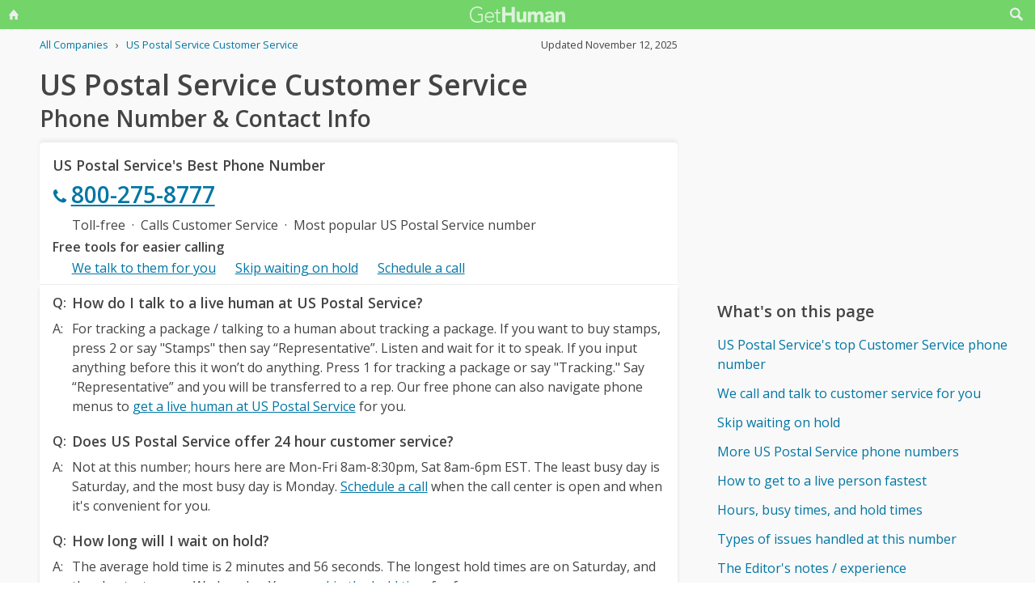

--- FILE ---
content_type: text/html; charset=utf-8
request_url: https://gethuman.com/phone-number/US-Postal-Service
body_size: 20882
content:
<!DOCTYPE html><html lang="en"><head><base href="/" /><meta charset="utf-8" /><meta name="viewport" content="width=device-width,initial-scale=1.0,minimum-scale=1" /><title>US Postal Service Customer Service Phone Number 800-275-8777: Call Support</title><meta name="description" content="US Postal Service's best customer service contact information, when to call, what to say, and free AI tools that can call and talk to customer support for you." /><meta name="keywords" content="US Postal Service customer service, US Postal Service phone number, US Postal Service customer phone number, US Postal Service customer service phone number, US Postal Service customer service phone, call US Postal Service, US Postal Service support number, US Postal Service customer number, US Postal Service customer service number, US Postal Service 800 number, US Postal Service customer support number, US Postal Service 800, US Postal Service toll free, US Postal Service customer service toll free, US Postal Service customer service 800, US Postal Service customer service 800 number, US Postal Service customer service 800 phone, US Postal Service contact number, US Postal Service contact phone, US Postal Service contact, US Postal Service customer service contact, US Postal Service customer service contact number, US Postal Service customer service email, US Postal Service customer service email address, US Postal Service customer service chat, US Postal Service customer service live chat, contact US Postal Service, contact US Postal Service customer service, USPS phone number, USPS customer service, US Post Service phone number, US Post Service customer service, Postal Service phone number, Postal Service customer service, US Post Office phone number, US Post Office customer service, United States Postal Service phone number, United States Postal Service customer service, United States Post Office phone number, United States Post Office customer service, USPS.com phone number, USPS.com customer service, US Postal Service - Bell Gardens Sort Facility phone number, US Postal Service - Bell Gardens Sort Facility customer service, US Postal Service - Los Angeles Division of Consumer Affairs phone number, US Postal Service - Los Angeles Division of Consumer Affairs customer service" /><meta name="referrer" content="always" /><link rel="dns-prefetch" href="//cdn.ampproject.org" /><link rel="dns-prefetch" href="https://www.google-analytics.com" crossorigin /><link rel="dns-prefetch" href="https://pagead2.googlesyndication.com" crossorigin /><link rel="dns-prefetch" href="https://adservice.google.com" /><link rel="dns-prefetch" href="https://tpc.googlesyndication.com" /><link rel="dns-prefetch" href="https://cm.g.doubleclick.net" /><link rel="dns-prefetch" href="https://www.gstatic.com" /><link rel="dns-prefetch" href="https://partner.googleadservices.com" /><link rel="dns-prefetch" href="https://www.google.com" /><script async="true" src="https://www.googletagmanager.com/gtag/js?id=G-F9SN9NZHQ2"></script><script>
            window.dataLayer = window.dataLayer || [];
            function gtag(){dataLayer.push(arguments);}
            gtag('js', new Date());
            gtag('config', 'G-F9SN9NZHQ2');
        </script><script data-ad-client="ca-pub-5211547430456695" async src="//pagead2.googlesyndication.com/pagead/js/adsbygoogle.js"></script><link rel="canonical" href="https://gethuman.com/phone-number/US-Postal-Service" /><link rel="shortcut icon" href="https://gethuman.com/dist/img/logo-32-cropped.png" /><link rel="icon" href="https://gethuman.com/dist/img/logo-32-cropped.png" /><link rel="apple-touch-icon" href="https://gethuman.com/dist/img/logo-60.png" /><link rel="apple-touch-icon" sizes="76x76" href="https://gethuman.com/dist/img/logo-76.png" /><link rel="apple-touch-icon" sizes="120x120" href="https://gethuman.com/dist/img/logo-120.png" /><link rel="apple-touch-icon" sizes="152x152" href="https://gethuman.com/dist/img/logo-152.png" /><link rel="apple-touch-icon" sizes="180x180" href="https://gethuman.com/dist/img/logo-180.png" /><link rel="amphtml" href="/a/phone-number/US-Postal-Service" /><meta property="og:locale" content="en_US" /><meta property="og:type" content="article" /><meta property="og:title" content="US Postal Service Customer Service Phone Number 800-275-8777: Call Support" /><meta property="og:description" content="US Postal Service's best customer service contact information, when to call, what to say, and free AI tools that can call and talk to customer support for you." /><meta property="og:url" content="https://gethuman.com/phone-number/US-Postal-Service" /><meta property="og:site_name" content="gethuman.com" /><meta property="og:image" content="https://gethuman.com/dist/img/logo-v-500.png" /><meta property="og:image:width" content="500" /><meta property="og:image:height" content="500" /><meta property="og:image:alt" content="US Postal Service's best customer service contact information, when to call, what to say, and free AI tools that can call and talk to customer support for you." /><meta name="twitter:card" content="summary" /><meta name="twitter:site" content="@gethumancom" /><meta property="og:updated_time" content="2025-11-12T23:51:29+00:00" /><meta property="article:tag" content="US Postal Service customer service, US Postal Service phone number, US Postal Service customer phone number, US Postal Service customer service phone number, US Postal Service customer service phone, call US Postal Service, US Postal Service support number, US Postal Service customer number, US Postal Service customer service number, US Postal Service 800 number, US Postal Service customer support number, US Postal Service 800, US Postal Service toll free, US Postal Service customer service toll free, US Postal Service customer service 800, US Postal Service customer service 800 number, US Postal Service customer service 800 phone, US Postal Service contact number, US Postal Service contact phone, US Postal Service contact, US Postal Service customer service contact, US Postal Service customer service contact number, US Postal Service customer service email, US Postal Service customer service email address, US Postal Service customer service chat, US Postal Service customer service live chat, contact US Postal Service, contact US Postal Service customer service, USPS phone number, USPS customer service, US Post Service phone number, US Post Service customer service, Postal Service phone number, Postal Service customer service, US Post Office phone number, US Post Office customer service, United States Postal Service phone number, United States Postal Service customer service, United States Post Office phone number, United States Post Office customer service, USPS.com phone number, USPS.com customer service, US Postal Service - Bell Gardens Sort Facility phone number, US Postal Service - Bell Gardens Sort Facility customer service, US Postal Service - Los Angeles Division of Consumer Affairs phone number, US Postal Service - Los Angeles Division of Consumer Affairs customer service" /><meta property="article:section" content="Government - General" /><meta property="article:published_time" content="2009-09-02T19:24:56+00:00" /><meta property="article:modified_time" content="2025-11-12T23:51:29+00:00" /><script type="application/ld+json">{
                            "@context": "http://schema.org",
                            "@type": "Article",
                            "mainEntityOfPage": "https://gethuman.com/phone-number/US-Postal-Service",
                            "publisher": {
                                
            "@type": "Organization",
            "name": "GetHuman",
            "url": "https://gethuman.com",
            "email": "hello@gethuman.com",
            "telephone": "+1 617-651-0250",
            "image": "https://gethuman.com/dist/img/logo-gethuman-left.png",
            "logo": {
                "@type": "ImageObject",
                "url": "https://gethuman.com/dist/img/logo-gethuman-left.png"
            },
            "description": "Contact companies faster and fix customer services issues easier.",
            "address": {
                "@type": "PostalAddress",
                "addressLocality": "Chestnut Hill",
                "addressRegion": "MA",
                "postalCode": "02467",
                "streetAddress": "675 VFW Parkway, Unit 328",
                "addressCountry": "US"
            }
        
                            },
                            "headline": "US Postal Service Customer Service Phone Number 800-275-8777: Call Support",
                            "datePublished": "2009-09-02T19:24:56+00:00",
                            "dateModified": "2025-11-12T23:51:29+00:00",
                            "author": {
                "@type": "Person",
                "name": "Adam Goldkamp",
                "email": "hello+adam@gethuman.com",
                "image": "img/adam-headshot-96.png",
                "url": "https://twitter.com/gethumancom"
            },
                            "description": "US Postal Service's best customer service contact information, when to call, what to say, and free AI tools that can call and talk to customer support for you.",
                            "image": "https://gethuman.com/dist/img/logo-v-500.png"
                        }</script><script type="application/ld+json">{
                            "@context": "http://schema.org",
                            
            "@type": "Organization",
            "name": "GetHuman",
            "url": "https://gethuman.com",
            "email": "hello@gethuman.com",
            "telephone": "+1 617-651-0250",
            "image": "https://gethuman.com/dist/img/logo-gethuman-left.png",
            "logo": {
                "@type": "ImageObject",
                "url": "https://gethuman.com/dist/img/logo-gethuman-left.png"
            },
            "description": "Contact companies faster and fix customer services issues easier.",
            "address": {
                "@type": "PostalAddress",
                "addressLocality": "Chestnut Hill",
                "addressRegion": "MA",
                "postalCode": "02467",
                "streetAddress": "675 VFW Parkway, Unit 328",
                "addressCountry": "US"
            }
        
                        }</script><script type="application/ld+json">{
                            "@context":"http://schema.org",
                            "@type": "WebSite",
                            "@id": "#website",
                            "url": "https://gethuman.com/",
                            "name": "GetHuman Inc",
                            "potentialAction": {
                                "@type": "SearchAction",
                                "target": "https://gethuman.com/phone-number/search?s={search_term_string}",
                                "query-input": "required name=search_term_string"
                            }
                        }</script><style>@font-face{font-family:'Open Sans';font-style:normal;font-weight:400;font-stretch:100%;font-display:swap;src:url(https://fonts.gstatic.com/s/opensans/v34/memvYaGs126MiZpBA-UvWbX2vVnXBbObj2OVTSKmu0SC55K5gw.woff2) format('woff2');unicode-range:U+0460-052F,U+1C80-1C88,U+20B4,U+2DE0-2DFF,U+A640-A69F,U+FE2E-FE2F}@font-face{font-family:'Open Sans';font-style:normal;font-weight:400;font-stretch:100%;font-display:swap;src:url(https://fonts.gstatic.com/s/opensans/v34/memvYaGs126MiZpBA-UvWbX2vVnXBbObj2OVTSumu0SC55K5gw.woff2) format('woff2');unicode-range:U+0301,U+0400-045F,U+0490-0491,U+04B0-04B1,U+2116}@font-face{font-family:'Open Sans';font-style:normal;font-weight:400;font-stretch:100%;font-display:swap;src:url(https://fonts.gstatic.com/s/opensans/v34/memvYaGs126MiZpBA-UvWbX2vVnXBbObj2OVTSOmu0SC55K5gw.woff2) format('woff2');unicode-range:U+1F00-1FFF}@font-face{font-family:'Open Sans';font-style:normal;font-weight:400;font-stretch:100%;font-display:swap;src:url(https://fonts.gstatic.com/s/opensans/v34/memvYaGs126MiZpBA-UvWbX2vVnXBbObj2OVTSymu0SC55K5gw.woff2) format('woff2');unicode-range:U+0370-03FF}@font-face{font-family:'Open Sans';font-style:normal;font-weight:400;font-stretch:100%;font-display:swap;src:url(https://fonts.gstatic.com/s/opensans/v34/memvYaGs126MiZpBA-UvWbX2vVnXBbObj2OVTS2mu0SC55K5gw.woff2) format('woff2');unicode-range:U+0590-05FF,U+200C-2010,U+20AA,U+25CC,U+FB1D-FB4F}@font-face{font-family:'Open Sans';font-style:normal;font-weight:400;font-stretch:100%;font-display:swap;src:url(https://fonts.gstatic.com/s/opensans/v34/memvYaGs126MiZpBA-UvWbX2vVnXBbObj2OVTSCmu0SC55K5gw.woff2) format('woff2');unicode-range:U+0102-0103,U+0110-0111,U+0128-0129,U+0168-0169,U+01A0-01A1,U+01AF-01B0,U+1EA0-1EF9,U+20AB}@font-face{font-family:'Open Sans';font-style:normal;font-weight:400;font-stretch:100%;font-display:swap;src:url(https://fonts.gstatic.com/s/opensans/v34/memvYaGs126MiZpBA-UvWbX2vVnXBbObj2OVTSGmu0SC55K5gw.woff2) format('woff2');unicode-range:U+0100-024F,U+0259,U+1E00-1EFF,U+2020,U+20A0-20AB,U+20AD-20CF,U+2113,U+2C60-2C7F,U+A720-A7FF}@font-face{font-family:'Open Sans';font-style:normal;font-weight:400;font-stretch:100%;font-display:swap;src:url(https://fonts.gstatic.com/s/opensans/v34/memvYaGs126MiZpBA-UvWbX2vVnXBbObj2OVTS-mu0SC55I.woff2) format('woff2');unicode-range:U+0000-00FF,U+0131,U+0152-0153,U+02BB-02BC,U+02C6,U+02DA,U+02DC,U+2000-206F,U+2074,U+20AC,U+2122,U+2191,U+2193,U+2212,U+2215,U+FEFF,U+FFFD}@font-face{font-family:'Open Sans';font-style:normal;font-weight:600;font-stretch:100%;font-display:swap;src:url(https://fonts.gstatic.com/s/opensans/v34/memvYaGs126MiZpBA-UvWbX2vVnXBbObj2OVTSKmu0SC55K5gw.woff2) format('woff2');unicode-range:U+0460-052F,U+1C80-1C88,U+20B4,U+2DE0-2DFF,U+A640-A69F,U+FE2E-FE2F}@font-face{font-family:'Open Sans';font-style:normal;font-weight:600;font-stretch:100%;font-display:swap;src:url(https://fonts.gstatic.com/s/opensans/v34/memvYaGs126MiZpBA-UvWbX2vVnXBbObj2OVTSumu0SC55K5gw.woff2) format('woff2');unicode-range:U+0301,U+0400-045F,U+0490-0491,U+04B0-04B1,U+2116}@font-face{font-family:'Open Sans';font-style:normal;font-weight:600;font-stretch:100%;font-display:swap;src:url(https://fonts.gstatic.com/s/opensans/v34/memvYaGs126MiZpBA-UvWbX2vVnXBbObj2OVTSOmu0SC55K5gw.woff2) format('woff2');unicode-range:U+1F00-1FFF}@font-face{font-family:'Open Sans';font-style:normal;font-weight:600;font-stretch:100%;font-display:swap;src:url(https://fonts.gstatic.com/s/opensans/v34/memvYaGs126MiZpBA-UvWbX2vVnXBbObj2OVTSymu0SC55K5gw.woff2) format('woff2');unicode-range:U+0370-03FF}@font-face{font-family:'Open Sans';font-style:normal;font-weight:600;font-stretch:100%;font-display:swap;src:url(https://fonts.gstatic.com/s/opensans/v34/memvYaGs126MiZpBA-UvWbX2vVnXBbObj2OVTS2mu0SC55K5gw.woff2) format('woff2');unicode-range:U+0590-05FF,U+200C-2010,U+20AA,U+25CC,U+FB1D-FB4F}@font-face{font-family:'Open Sans';font-style:normal;font-weight:600;font-stretch:100%;font-display:swap;src:url(https://fonts.gstatic.com/s/opensans/v34/memvYaGs126MiZpBA-UvWbX2vVnXBbObj2OVTSCmu0SC55K5gw.woff2) format('woff2');unicode-range:U+0102-0103,U+0110-0111,U+0128-0129,U+0168-0169,U+01A0-01A1,U+01AF-01B0,U+1EA0-1EF9,U+20AB}@font-face{font-family:'Open Sans';font-style:normal;font-weight:600;font-stretch:100%;font-display:swap;src:url(https://fonts.gstatic.com/s/opensans/v34/memvYaGs126MiZpBA-UvWbX2vVnXBbObj2OVTSGmu0SC55K5gw.woff2) format('woff2');unicode-range:U+0100-024F,U+0259,U+1E00-1EFF,U+2020,U+20A0-20AB,U+20AD-20CF,U+2113,U+2C60-2C7F,U+A720-A7FF}@font-face{font-family:'Open Sans';font-style:normal;font-weight:600;font-stretch:100%;font-display:swap;src:url(https://fonts.gstatic.com/s/opensans/v34/memvYaGs126MiZpBA-UvWbX2vVnXBbObj2OVTS-mu0SC55I.woff2) format('woff2');unicode-range:U+0000-00FF,U+0131,U+0152-0153,U+02BB-02BC,U+02C6,U+02DA,U+02DC,U+2000-206F,U+2074,U+20AC,U+2122,U+2191,U+2193,U+2212,U+2215,U+FEFF,U+FFFD}*{box-sizing:border-box}html{-webkit-text-size-adjust:100%}body,input,textarea{font-size:16px}body{margin:0;min-height:100vh;scroll-behavior:smooth;text-rendering:optimizeSpeed;line-height:1.5;font-family:'Open Sans',Arial,Helvetica,sans-serif;color:#444;overflow-wrap:break-word}.input-group>amp-autocomplete>input{font-family:'Open Sans',Arial,Helvetica,sans-serif}a,a:active,a:focus,button,button:active,button:focus,input,input:active,input:focus,li,li:focus,select,select:active,select:focus,textarea,textarea:active,textarea:focus{outline:0}.h6,.last-bld>amp-autocomplete>div[role=listbox]>:last-child,.link-big,.link-jumbo,.link-med,.link-strong,.stats>div>small:last-of-type,.text-sembld,.tile-fl-half-bld>a,b,strong{font-weight:bolder}amp-autocomplete>input,button,input,select,textarea{margin:0;font:inherit}button,select{text-transform:none}[type=button],[type=reset],[type=submit],button{-webkit-appearance:button}h1,h2,h3,h4,h5,h6{margin:0 0 .67em 0}.txt-lg,h1{font-size:2.2rem}h1{line-height:1.1em;margin:0 0 .25em 0}h1+.card{margin-top:1rem}.bar-share>a.btn-jumbo,.bar-share>button.btn-jumbo,.btn-jumbo,.btn.btn-jumbo,.link-jumbo,h2{font-size:1.75rem}h1+h2{line-height:1.1em;margin:0 0 2vh 0;-webkit-font-smoothing:antialiased;-moz-osx-font-smoothing:grayscale}.link-big,h3{font-size:1.5rem}.bar-share>a.btn-lg,.bar-share>button.btn-lg,.btn-lg,.btn.btn-lg,.card>div>div>h3,.editorial>h1,.editorial>h2,.editorial>h3,.h4,.text-more,h4{font-size:1.25rem}.h4{margin-bottom:.67rem;font-weight:600}.card>div>div>h3,h3.min{margin-bottom:0;line-height:1.5rem;font-size:1.1rem}.link-med{font-size:1.1rem}h5{font-size:1rem}.h6,h6{font-size:.8rem;text-transform:uppercase;color:#999}.para,p{line-height:170%}p{margin-bottom:3rem}.paras>p{margin-bottom:1.2rem}.editorial>p{margin-bottom:auto}ul{padding-inline-start:1.5em}.ul-pad{padding-left:1.5rem}.ul-pad>.bul{position:absolute;left:1em}.ul-pad-ic{padding-left:.3rem}li{margin-bottom:.5em}.sm{font-size:.9rem}.dark-code,.small,ol[itemtype],ol[itemtype]+.small,small,th{font-size:.8rem}div>.sep:last-child{display:none}@media (max-width:767px){h1{font-size:2rem}.link-jumbo,h1.sub,h2{font-size:1.3rem}#lay-fl-main>h1.sub:nth-child(2),#lay-fl-main>h2:nth-child(2),.link-big,h3{font-size:1.2rem}.editorial>h1,.editorial>h2,.editorial>h3,.h4,h4{font-size:1.1rem}}@media (max-width:575px){h1{font-size:1.5rem}.link-jumbo,h2{font-size:1.3rem}.link-big,h3{font-size:1.2rem}.editorial>h1,.editorial>h2,.editorial>h3,.h4,h4{font-size:1.1rem}}hr{margin:1em 0}.link,a,amp-autocomplete>div[role=listbox]{color:#0076a4;cursor:pointer;text-decoration:none;font-family:'Open Sans',Arial,Helvetica,sans-serif}a.ph,a.und{text-decoration:underline}a.ph{color:#fff}.link-neutral,.link-subtle{color:#444}.grp-subtle:hover>.link-subtle,.link:hover,a:hover{filter:brightness(85%)}.grp-subtle:hover>.link-subtle,.link-subtle:hover{color:#0076a4}[gh-tap],[ng-click]{cursor:pointer}.link-big,.link-jumbo,.link-med,.link-strong{display:block}.link-big,.link-jumbo,.link-med,.link-strong{-webkit-font-smoothing:antialiased;-moz-osx-font-smoothing:grayscale}a.neutral{color:#444}a.neutral:hover{color:#0076a4}.bar-share>a,.bar-share>button,.btn,button{cursor:pointer;-webkit-font-smoothing:antialiased;-moz-osx-font-smoothing:grayscale;display:inline-block;font-weight:600;text-align:center;white-space:nowrap;vertical-align:middle;border:1px solid transparent;padding:.75rem 1.5rem;font-size:inherit;transition:all .2s ease-in-out;line-height:1.5em;box-shadow:0 4px 8px 0 rgba(0,0,0,.2);border-radius:.25em;color:#fff;background-color:#0076a4}.bar-share>a:hover,.bar-share>button:hover,.btn:hover,button:hover,select:hover{filter:contrast(125%)}.bar-share>a+.bar-share>a,.bar-share>button+.bar-share>button,.btn+.btn,button+button{margin-left:1em}.bar-share>a.btn-inv,.bar-share>button.btn-inv,.btn-inv,.btn.btn-inv{border:1px solid #0076a4;color:#0076a4;background-color:transparent;width:100%}.btn-inv.ph{background-color:#fff;color:#111}.bar-share>a.btn-link,.bar-share>button.btn-link,.btn-link,.btn.btn-link{border:2px solid transparent;color:#0076a4;background-color:transparent;box-shadow:none;padding:.75rem 0;font-weight:400}.btn-block{display:block}amp-autocomplete>input,input,textarea{display:block;width:100%;min-height:50px;border:1px solid #ccc;margin-top:0}amp-autocomplete{width:100%}amp-autocomplete>input,input{height:50px;padding:0 .5rem}amp-autocomplete>input{border-radius:0}.input-group>label{transition:all .2s cubic-bezier(.42,0,1,1);font-size:.75rem;line-height:1;font-weight:600;position:absolute;top:22px;left:9px;opacity:0;visibility:hidden;color:#ccc;z-index:100}amp-autocomplete>div[role=listbox]{width:100%;margin-left:0;margin-top:.25rem}amp-autocomplete>div[role=listbox]>div{border:1px solid transparent;padding:.5rem}select{display:block;color:#444;padding:.75em 2em .75em .5em;width:100%;max-width:100%;margin:0;border-radius:0;border:1px solid #ccc;-moz-appearance:none;-webkit-appearance:none;appearance:none;background:#fff url('data:image/svg+xml;charset=US-ASCII,%3Csvg%20xmlns%3D%22http%3A%2F%2Fwww.w3.org%2F2000%2Fsvg%22%20width%3D%22292.4%22%20height%3D%22292.4%22%3E%3Cpath%20fill%3D%22%23ccc%22%20d%3D%22M287%2069.4a17.6%2017.6%200%200%200-13-5.4H18.4c-5%200-9.3%201.8-12.9%205.4A17.6%2017.6%200%200%200%200%2082.2c0%205%201.8%209.3%205.4%2012.9l128%20127.9c3.6%203.6%207.8%205.4%2012.8%205.4s9.2-1.8%2012.8-5.4L287%2095c3.5-3.5%205.4-7.8%205.4-12.8%200-5-1.9-9.2-5.5-12.8z%22%2F%3E%3C%2Fsvg%3E') no-repeat right .7em top 50%;background-size:.65em auto,100%}select::-ms-expand{display:none}input::-webkit-input-placeholder,select.ng-invalid,textarea::-webkit-input-placeholder{color:#888}.input-group{position:relative;height:50px;margin-bottom:1.5rem}.input-group.combo,.input-group.combo>button{height:50px}.input-group.large,.input-group.large>amp-autocomplete>input,.input-group.large>button,.input-group.large>input{height:60px}.input-group.textarea-group{height:auto}.input-group>span{height:50px;font-size:1rem;font-weight:600;padding:.8rem .6rem .7rem .6rem;background-color:#0076a4}.large>amp-autocomplete>input,.large>input{font-size:1.1rem;padding:0 .75rem;line-height:1.5rem}input.ng-not-empty{padding-top:26px;padding-bottom:6px}textarea.ng-not-empty{padding-top:26px}.large>input.ng-not-empty{padding-top:24px}.large>label{left:12px}.prefixed>label{padding-left:2.3rem}.prefixed>span{color:#fff}.input-group>.ng-not-empty+.dropdown-menu+label,.input-group>.ng-not-empty+label{top:7px;opacity:1;visibility:visible}.input-group>small{font-size:.75rem;line-height:1;font-weight:600;color:#e85674;position:absolute;bottom:-.9rem}.ng-not-empty.ng-invalid{border-color:#e85674}.ng-not-empty.ng-invalid:focus{border-color:#ccc}.ng-dirty.ng-invalid>button,.ng-dirty.ng-invalid>span{border-color:#ccc;background-color:#ccc}.input-group.search>input{border-color:#ccc}.input-group.search>amp-autocomplete>input:focus,.input-group.search>input:focus,input:focus,textarea:focus{border-color:#0076a4}.combo{display:flex;border:.25rem}.combo,.input-group>span,input,select,textarea{box-shadow:0 4px 8px 0 rgba(0,0,0,.1)}.combo>amp-autocomplete>input,.combo>button,.combo>input,.input-group.combo>span{box-shadow:none}.combo>amp-autocomplete,.combo>input{flex:3}.combo>button{border-radius:0 .25rem .25rem 0;box-shadow:none;height:50px}input[type=checkbox]{position:absolute;margin:8px 0 0 16px;padding:0;box-shadow:none;display:inline;min-height:auto;width:auto;height:auto;cursor:pointer}input[type=checkbox]+label{position:relative;padding:5px 0 0 50px;line-height:2em;cursor:pointer}input[type=checkbox]+label:before{content:'';position:absolute;display:block;left:0;top:0;width:40px;height:24px;border-radius:16px;background:#fff;border:1px solid #d9d9d9;transition:all .3s}input[type=checkbox]+label:after{content:'';position:absolute;display:block;left:0;top:0;width:24px;height:24px;border-radius:16px;background:#fff;border:1px solid #d9d9d9;transition:all .3s}input[type=checkbox]+label:hover:after{box-shadow:0 0 5px rgba(0,0,0,.3)}input[type=checkbox]:checked+label:after{margin-left:16px}input[type=checkbox]:checked+label:before{background:#0076a4}input[type=submit].link{appearance:none;background-color:transparent;border:none;display:inline;width:auto;height:auto;box-shadow:none;min-height:auto;padding:unset}.amp-form-submit-success>input[type=submit].link{display:none}amp-autocomplete>div[role=listbox],ul>li{text-align:left}dark-code,textarea{border:1px solid #ccc;width:100%;resize:none;padding:1rem .5rem;line-height:150%;min-height:100px}input+.dropdown-menu+label+small,input+label+small,textarea+label+small{display:none}.ng-dirty.ng-invalid+.dropdown-menu+label+small,.ng-dirty.ng-invalid+label+small{display:block}.ng-invalid+label+small+button,.required.ng-empty+label+small+button{opacity:.7}.mid{width:100%;height:100vh;line-height:100vh;text-align:center;vertical-align:middle}.mb-0{margin-bottom:0}.mb-r{margin-bottom:.4rem}.mb-u{margin-bottom:1.2rem}.mt-0{margin-top:0}.mt-r,.screen-bottom>div+div{margin-top:.4rem}.mt-100,.mt-u{margin-top:1.2rem}.mt-200,amp-img+h2,h1+p,img+h2{margin-top:2em}.mt-400{margin-top:4em}.p-u{padding:1.2rem}#lay-fl-bottom>div,#lay-fl-main,#lay-fl-main>div,#lay-fl-main>table,#lay-fl-right,#lay-fl-right>div,.mb-sec,.post-hero>div{margin-bottom:2rem}@media (max-width:575px){#lay-fl-bottom>div,#lay-fl-main,#lay-fl-main>div,#lay-fl-main>table,#lay-fl-right,#lay-fl-right>div,.mb-sec,.post-hero>div{margin-bottom:1.5rem}}.mb-25{margin-bottom:.25rem}.card>div>div,.mb-50{margin-bottom:.5rem}.card>div>.mb-100,.mb-100{margin-bottom:1rem}.card>div>.mb-200,.mb-200{margin-bottom:2rem}.card>div>div:last-child{margin-bottom:.75rem}.card.card-nbr>div>div:last-child{margin-bottom:0}.list-block>a,.list-block>div,.tile-fl-half-bld>a,.tile-fluid-half>a,.tile-fluid-half>div{display:block;padding:.25rem 0;margin-bottom:.25rem}.list-spaced>div{padding:.25rem 0;margin-bottom:.25rem}.list-lined>div{border-bottom:1px solid #eee}.list-block>a.bar-share>a,.list-block>a.bar-share>button,.list-block>a.btn{padding:.75rem 1.5rem;margin-bottom:.5rem}.list-large>a,.paged-items>a,.paged-items>div:first-child>a{display:block;padding:1.25em 0}.list-large>a{border-bottom:1px solid #ccc}.list-large>a:first-child{border-top:1px solid #ccc}.list-tiled>a,.list-tiled>b,.list-tiled>span{display:inline-block;padding:.5em;margin:0 .1em .1em 0}.list-right>a,.list-right>b,.list-right>span{display:inline-block;padding:.5rem 0;margin:0 1.5rem .5rem 0}.tile-right>a,.tile-right>span{display:inline-block;padding:.1rem 0;margin:0 .5rem .1rem 0}.list-quotes>div,.trunc{overflow-x:hidden;white-space:nowrap;text-overflow:ellipsis;display:block}.list-quotes>div:after,.list-quotes>div:before,.quotes>div:after,.quotes>div:before{content:'"'}.list-block>button{margin-top:1rem}.list-tags>div{display:inline-block;padding:.5em 1em;margin:0 1em 1em 0;background-color:#ddd;border-radius:.25em}.list-labeled>.h6,.list-labeled>h6{margin:1.5em auto .25em auto}.list-sec>div{margin-bottom:3rem}.list-sec>div:last-child{margin-bottom:0}.stats>div{border-bottom:1px solid #ccc;padding:.5em 0}.stats>div:first-of-type{border-top:1px solid #ccc}.btn-success{background-color:#72d469}.btn-danger{background-color:#e85674}i{display:inline-block}.bg-icon,.btn-icon,.icon,.img-icon,a>.in-icon,i{vertical-align:middle}.bg-icon,.btn-icon,.img-icon,.in-icon,i{width:18px;height:18px}.icon,i{background:transparent no-repeat center left;background-size:18px 18px}.icon{padding-left:30px}.bg-icon{background-repeat:no-repeat}.btn-icon{fill:#fff;margin-left:-.25em}.btn-inv>.btn-icon,.in-icon,a>.in-icon{fill:currentColor}.btn-icon+span,div>span+a,i+span{margin-left:.5em}.icon-star{background-image:url(https://gethuman.com/img/icon/orange/star.svg)}.icon-star-half-1{background-image:url(https://gethuman.com/img/icon/orange/star-half-1.svg)}.icon-star-2{background-image:url(https://gethuman.com/img/icon/orange/star-2.svg)}a>.in-icon{position:relative;left:-3px}.link-jumbo>.in-icon{width:22px;height:22px}.btn-jumbo{padding:.65em 1.5em;width:100%}.btn-jumbo>svg{width:27px;height:27px}.btn-lg{padding:.6em 1.25em}.bar-share>a.trunc,.bar-share>button.trunc,.btn.trunc{max-width:calc(100vw - 32px)}.btn-lg.ph{width:100%}.row,.stats>div,.tile-fl-half-bld,.tile-fluid-half{display:flex;flex-wrap:wrap;margin-right:-15px;margin-left:-15px}#lay-fl,#lay-fl-mandr{display:flex;flex-wrap:wrap}#lay-fl{min-height:100vh}#lay-fl-mandr{min-height:75vh}#lay-fl>div{flex:1}#lay-fl-nav-left{max-width:13.6%;background-image:url(https://gethuman.com/dist/img/blingSidebarBG2.png),linear-gradient(-44deg,#69cf96 0,#72d469 96%);background-position:center bottom,bottom;background-repeat:no-repeat,no-repeat;background-size:contain,cover;position:fixed;top:0;left:0;bottom:0;width:100%;display:none}#lay-fl-nav-left>a{max-width:198px;height:62px;display:block;margin-bottom:50px;background:url(https://gethuman.com/dist/img/bling-logo-muted2.png) top left no-repeat;background-size:contain}#lay-fl-nav-left>div{padding:0 15px}#lay-fl-nav-left>div>div>a,#lay-fl-nav-left>small,nav.left>a{opacity:.7;color:#fff}#lay-fl-nav-left>small{position:fixed;left:0;bottom:0;padding:15px}#lay-fl-con{background-color:#f9f9f9;flex:0 0 100%;max-width:100%;min-height:100vh}#lay-fl-nav-top{margin-bottom:3vh;height:36px;background-color:#72d469}.ph-mode>#lay-fl-nav-top{margin-bottom:0}#lay-fl-nav-top>a{display:block;height:36px;background:url(https://gethuman.com/dist/img/simple-logo-muted.png) center no-repeat;background-size:118px 20px}#nav-top-l,#nav-top-r{position:absolute;top:0;width:40px;height:36px;text-align:center;line-height:32px}#nav-top-l>a,#nav-top-r>a{color:#eee}#nav-top-r{right:0}#nav-top-l{left:0}#lay-fl-main,#lay-fl-right{margin-left:4.5%;flex:0 0 91%;max-width:91%}#lay-fl-bottom{text-align:center;margin-bottom:3rem}#lay-fl-bottom>div{padding:0 1rem}#lay-fl-bottom>.sec-below{padding-top:3rem;border-top:1px solid #ccc}.col-fluid-half,.stats>div>small,.tile-fl-half-bld>a,.tile-fluid-half>a,.tile-fluid-half>div,.tile-fluid-half>small{position:relative;flex:0 0 100%;min-height:1px;padding-right:15px;padding-left:15px}.tile-fluid-half.tile-ul>div:last-child{margin-top:-2rem}@media (min-width:680px){.col-fluid-half,.stats>div>small,.tile-fl-half-bld>a,.tile-fluid-half>a,.tile-fluid-half>div{flex:0 0 50%;max-width:50%}.tile-fluid-half.tile-ul>div:last-child{margin-top:0}}@media (max-width:752px){.ph-mode>div>#lay-fl-main{margin-left:0;flex:0 0 100%;max-width:100%}}@media (min-width:752px){#lay-fl-main{margin-left:5.9%;flex:0 0 44.7%;max-width:44.7%}#lay-fl-right{margin-left:5.9%;flex:0 0 40%;max-width:40%}.ph-mode>#lay-fl-nav-top{margin-bottom:5vh}.col-fluid-half,.stats>div>small,.tile-fl-half-bld>a,.tile-fluid-half>a,.tile-fluid-half>div{flex:0 0 100%;max-width:100%}.tile-fluid-half.tile-ul>div:last-child{margin-top:-2rem}.ghp-ad-ban,[data-ad-slot-id='8436243126']{margin-bottom:0;height:0;display:none}.ghp-ad-ban>ins,[data-ad-slot-id='8436243126']>ins{display:none;height:0}}@media (min-width:1120px){#lay-fl-main{margin-left:3.2%;flex:0 0 65%;max-width:65%}#lay-fl-right{margin-left:3.2%;flex:0 0 26.8%;max-width:26.8%}.col-fluid-half,.stats>div>small,.tile-fl-half-bld>a,.tile-fluid-half>a,.tile-fluid-half>div{flex:0 0 50%;max-width:50%}.tile-fluid-half.tile-ul>div:last-child{margin-top:0}}@media (min-width:1180px){#lay-fl-main{margin-left:3.8%;flex:0 0 61.7%;max-width:61.7%}#lay-fl-right{margin-left:3.8%;flex:0 0 28.5%;max-width:28.5%}}@media (min-width:1364px){#lay-fl-con{margin-left:13.6%;flex:0 0 86.4%;max-width:86.4%;padding-top:40px}#lay-fl-nav-top{display:none}#lay-fl-nav-left{display:block}}@media (max-width:751px){[data-ad-slot-id='5477495495'],[data-ad-slot-id='5498931315']{height:0}.no-mob,[data-ad-slot-id='5477495495']>ins,[data-ad-slot-id='5498931315']>ins{display:none;height:0}}.viewMainClient{display:none}.viewMainClient.preboot-loaded{display:block}#lay-fl-main>.crumbs{position:relative;top:-1.5rem;margin-bottom:-1.5em}.sec-below+.crumbs{margin-top:2rem}.crumbs>div>.small{margin:1em 0}li[itemprop]{display:inline-block;margin-left:.5em}li[itemprop]:first-of-type{margin-left:0}a[itemprop]+span{margin-left:.5em}ol[itemscope]{padding-left:0}.crumbs>.extremes>:first-child{flex:4}.crumbs>.extremes>.small{flex:1;min-width:180px}.bar-share{height:70px;line-height:69px;vertical-align:middle;margin-bottom:1rem}.bar-share>a,.bar-share>button{display:inline-block;padding:1rem 1rem;margin-left:1em;color:#fff;line-height:1em}.bar-share>:first-child{margin-left:0}.bar-share>a>div,.bar-share>button>.btn-icon{width:24px;height:24px}.bar-share>.btn-share-e{background-color:#72d469}.bar-share>.btn-share-g{background-color:#cf4134}.bar-share>.btn-share-t{background-color:#3ebede}.bar-share>.btn-share-f{background-color:#4c66a4}.card,.tile-fluid-half>.card{background:#fff;box-shadow:0 4px 4px 0 rgba(0,0,0,.1);border-radius:5px;margin-bottom:3rem;padding:1rem;position:relative}.card.phone,.dark-code{background-color:#120f24;color:#fff}.dark-code{overflow-x:scroll;padding:1rem;margin:0}.card.phone{padding:1rem;text-align:center}#lay-fl-main>.card.stk,.card.stk{position:sticky;top:0;z-index:400}#lay-fl-main>.card.stk.mdl,#lay-fl-main>.card.stk.top,.card.stk.mdl,.card.stk.top{top:-10px;border-bottom:1px solid #eee}#lay-fl-main>.card.stk.top,.card.stk.top{box-shadow:0 -4px 4px 0 rgba(0,0,0,.05)}#lay-fl-main>.card.stk.mdl,.card.stk.mdl{box-shadow:none}#lay-fl-main>.card.mdl,#lay-fl-main>.card.top,.card.mdl,.card.top{margin-bottom:0;padding-bottom:5px;border-bottom-right-radius:0;border-bottom-left-radius:0}.card.top>div>div:last-child{margin-bottom:0}.card.bot,.card.mdl{padding-top:10px;border-top-right-radius:0;border-top-left-radius:0}.card.stk.bot{padding-top:20px}.card.stk.bot>div>div>.input-group{margin-bottom:0}@media (max-width:752px){#lay-fl-main>.card{margin-left:-4.71%;border-radius:0;width:109.42%;padding-left:4.5%;padding-right:4.5%}#lay-fl-main>.card.stk.top{top:0;box-shadow:none}}.card.card-nbr{padding-left:60px;margin-bottom:2rem}.card>small{width:30px;height:30px;background-color:#72d469;border-radius:50%;display:flex;align-items:center;justify-content:center;color:#fff;font-weight:600;position:absolute;left:15px}.pbb{padding:1em;background-color:#eaf6ff;border-radius:.5em}.pbg{padding:1em;background-color:#eee;border-radius:.5em}.list-block>div>a+small,.list-block>div>span+small{color:#72d469;margin-left:.4rem}.ur-ad{display:block}.ur-ad,[data-ad-slot-id]{width:100%;min-height:1px}.ur-ad>ins,[data-ad-slot-id='8436243126']{margin-bottom:1rem}[data-ad-slot-id='5498931315']{position:sticky;top:10px}.ur-ad>ins,[data-ad-slot-id]>ins{display:block}[data-ad-slot-id='8436243126']>ins{height:320px}[data-ad-slot-id='5498931315']>ins{height:600px}[data-ad-slot-id]{min-height:280px}table{width:100%;border-collapse:collapse;border-spacing:0}td,th{margin:0;vertical-align:middle}th{color:#888;text-transform:uppercase;font-weight:400}.table-3>tbody>tr,.table-3>tr{border-bottom:1px solid #ccc}.table-3>tbody>tr>td,.table-3>tbody>tr>th,.table-3>tr>td,.table-3>tr>th{text-align:center;padding:.5em 0}.table-3>tbody>tr>td:first-of-type,.table-3>tbody>tr>th:first-of-type,.table-3>tr>td:first-of-type,.table-3>tr>th:first-of-type{text-align:left;width:70%}.stars{padding:.25em 0}h3+.stars{margin-top:-1.5em}.paged-items>div:first-child>div{margin-bottom:1em}.quoted,.quotes{padding:.5em 1em;border-left:.4em solid #ccc;margin-bottom:1em}.quotes>div+div{margin-top:1em}.hero{width:100%;min-height:80vh;display:flex;flex-direction:column;justify-content:center;background-image:url(https://gethuman.com/dist/img/blingHeroBG2.png),linear-gradient(-44deg,#69cf96 0,#72d469 96%);background-position:center bottom,bottom;background-repeat:no-repeat,no-repeat;background-size:100% auto,cover;color:#fff;text-align:center}.hero-header{display:flex;align-items:center;justify-content:space-between;height:60px}.hero-logo{height:60px;width:auto;display:block;margin-left:-15px}.hero-header>a{height:60px}@media (max-width:575px){.hero-header{width:100%}}.hero-elements{flex:1 0 auto;display:flex;flex-direction:column;justify-content:center;padding:15px}.hero-elements>*{margin-bottom:2.25rem}.hero-elements>h1,.hero-elements>h2{line-height:1.2em}.hero-elements>h2{font-weight:400}.hero-elements>:last-child{margin-bottom:0}.hero-elements>div{margin-left:auto;margin-right:auto;width:100%;max-width:500px}@media (max-width:1199px){.hero{background-size:auto,cover}}.hero-callout{width:100%;padding:12px 0;background-color:#fff;border-bottom:1px solid;border-color:#ddd;display:flex;flex-direction:row;justify-content:center;position:relative;text-align:center}.hero-callout>a>img,.hero-callout>img{vertical-align:middle;padding:.4rem;width:80px;height:80px}.hero-callout>a,.hero-callout>img{margin-right:3%}.hero-callout::before{content:'\A';width:0;height:0;border-left:15px solid transparent;border-right:15px solid transparent;border-bottom:15px solid #fff;position:absolute;top:-15px;margin:0 auto;left:0;right:0}.post-hero{text-align:center;padding:1rem}.post-hero>.list-tiled:first-of-type>a{min-width:300px}.hero-footer{min-height:50px;background-color:#72d469;color:#fff;font-size:.75rem;text-align:center;padding:.5em 1em}.hero-footer>a,.hero-footer>span{color:#fff;padding:1em;display:inline-block}.hero-footer>.list-block{display:inline-block;width:200px;vertical-align:top;color:#fff;text-align:left;margin:2rem 1rem 2rem 3rem}.hero-footer>.list-block>a{color:#fff}.alert{padding:1.2rem;background-color:#0076a4;color:#fff;border-radius:.25em}.alert-danger{background-color:#e85674}.alert>a{color:#fff}.checkmark{width:25px;height:25px;display:block;box-shadow:inset 0 0 0 #0076a4}.ph>.checkmark{box-shadow:inset 0 0 0 #fff}.checkmark.is-checked{box-shadow:inset 0 0 0 30px #0076a4}.ph>.checkmark.is-checked{box-shadow:inset 0 0 0 30px #fff}.checkmark.is-checked.is-partial{box-shadow:inset 0 0 0 #0076a4}.ph>.checkmark.is-checked.is-partial{box-shadow:inset 0 0 0 #fff}.checkmark.circle{border-radius:50%}.checkmark.box{cursor:pointer}.checkmark>circle,.checkmark>rect{stroke-width:2;stroke:#0076a4;fill:none}.ph>.checkmark>circle,.ph>.checkmark>rect{stroke:#fff}.checkmark-check{transform-origin:50% 50%;stroke-dasharray:48;stroke-dashoffset:48;stroke-width:5;stroke:#fff;animation:stroke .2s cubic-bezier(.65,0,.45,1) .2s forwards}.ph>.checkmark>.checkmark-check{stroke:#111}.checkmark.is-partial>.checkmark-check{stroke:#0076a4}.ph>.checkmark.is-partial>.checkmark-check{stroke:#fff}@keyframes stroke{100%{stroke-dashoffset:0}}.extremes,.tile-10,.tile-5{display:flex}.extremes>div,.extremes>small{flex:1;text-align:left}.extremes>:last-child{text-align:right;flex:2}.tile-10,.tile-5{flex-wrap:nowrap;justify-content:space-between;margin-bottom:.5em}.tile-10>div,.tile-5>div{flex:0 0 9%;padding-top:.5em;padding-bottom:.5em;text-align:center;border:1px solid #0076a4;color:#0076a4;cursor:pointer}.tile-5>div{flex:0 0 19%}.tile-5>div.selected{background-color:#0076a4;color:#fff}.banner,.list-block>.banner{display:flex;align-items:center}.banner>*{margin-right:1em}div[gh-user-status]{padding:1rem}.col-inp{max-width:400px}.text-right{text-align:right}.text-center{text-align:center}.text-danger{color:#e85674}.text-success{color:#72d469}.text-blue{color:#0076a4}.phone-opts{width:100%}.phone-opts>div{vertical-align:top;display:inline-block;width:80px;margin:8px;cursor:pointer}.phone-opts>div.wide{margin:8px 0}.phone-opts>div>div,.phone-opts>div>svg{background-color:#2d274b;border-radius:37px}.phone-opts>div>div,.phone-opts>div>div>svg,.phone-opts>div>svg{display:inline-block;width:74px;height:74px;vertical-align:middle;font-size:2rem}.phone-opts>div>a{display:inline-block;width:74px;height:74px;line-height:74px;vertical-align:middle;color:#fff}.opt-disabled,button[disabled]{opacity:.6}.phone-opts>div>div{padding-top:.4rem}.phone-opts>div>div>div{display:inline-block}.phone-opts>div>div>small{display:block;margin-top:-.5em;font-size:.7rem;color:#ccc}.phone-opts>div.wide,.phone-opts>div.wide>div{width:100%}.phone-opts>div.wide>div{border:2px solid #72d469;color:#72d469}.phone-opts>div.red>svg{background-color:#e85674;fill:#e85674}.phone-opts>div.green>svg{background-color:#72d469;fill:#72d469}.phone-opts>div.opt-on>svg{background-color:#fff;fill:#fff;color:#444}.phone-opts>div.wide>div>svg{margin-top:-8px}.phone-opts>div>small{margin-top:.5em;display:block}.phone-opts>div.red>small{color:#e85674}.phone-opts>div>div>svg,.phone-opts>div>svg{padding:18px}.ph-screen,.ph-screens>div{min-height:calc(100vh - 120px);display:flex;flex-direction:column}.screen-mid{flex:1 0 auto;display:flex;flex-direction:column;justify-content:center;padding:2em 0}.screen-bottom,.screen-top{flex-shrink:0;color:#ccc}.screen-bottom{font-size:.9rem}.ph-link{line-height:64px}.ph-link>small{display:inline;vertical-align:middle}@media (min-width:420px){.card.phone{padding:2rem}}@media (min-width:680px){.card.phone{padding:1rem}}@media (min-width:752px){.ph-screen,.ph-screens>div{min-height:710px}}@media (max-height:740px){.ph-mode>#lay-fl-nav-top{display:none}.ph-screen,.ph-screens>div{min-height:calc(100vh - 60px)}.screen-mid{padding:1em 0}.phone-opts.mt-200{margin-top:1em}.phone-opts.mt-400{margin-top:2em}}@media (max-height:600px){.ph-screen,.ph-screens>div{min-height:calc(100vh - 30px)}.screen-mid{padding:.5em 0}.phone-opts.mt-200{margin-top:1em}}@media (max-width:350px){.phone-opts>div{margin:4px}.screen-mid>.list-block{margin-left:-15px;margin-right:-15px}}@media (max-height:540px),(max-width:310px){.txt-lg{font-size:1.8rem}.phone-opts>div{width:72px}.phone-opts>div>div,.phone-opts>div>div>svg,.phone-opts>div>svg{width:64px;height:64px;font-size:1.6rem}}.screen-mid>.input-group,.screen-mid>.input-group>button,.screen-mid>.input-group>input,.screen-mid>.input-group>span,.screen-mid>div>select{height:60px}.screen-mid>.input-group.textarea-group{height:auto}.bar-share>a.ph,.bar-share>button.ph,.btn.ph,.screen-mid>.input-group>button,.screen-mid>.input-group>span,.screen-mid>div>.bar-share>a,.screen-mid>div>.bar-share>button,.screen-mid>div>.btn,button.ph{background-color:#2d274b}.screen-mid>.input-group>span{padding-top:1.2rem}.screen-mid>div>.bar-share>a,.screen-mid>div>.bar-share>button,.screen-mid>div>.btn{border:2px solid #fff;font-size:1.25rem}.bar-share>a.ph,.bar-share>button.ph,.btn.ph,button.ph{border:2px solid #fff;color:#fff}.screen-mid>.input-group>input.ng-not-empty{padding-top:20px}.screen-mid>.input-group>small{bottom:-1.2rem}.xscript{display:block;padding:.5rem 1.25rem;text-align:left;height:80vh;overflow-y:scroll;color:#bbb;border:2px solid #bbb;font-family:monospace;background-color:#111}.xscript>p{margin-bottom:.8rem;line-height:130%}.xscript>p:last-child{color:#fff}.xscript.xs-sm{height:20vh;padding:.75rem;font-size:.9rem}.xscript.xs-sm>p{margin-top:0}.article>p{margin-bottom:1.5rem}.article>ul+p{margin-top:2rem}.article>*+h1,.article>*+h2,.article>*+h3,.article>*+h4{margin-top:3rem}.author{position:relative;padding-left:60px}.author>amp-img,.author>img{position:absolute;left:0;width:48px;height:48px}pre.para{overflow-x:auto;white-space:pre-wrap;font-family:'Open Sans',Arial,Helvetica,sans-serif}#ghspin{display:inline-block;width:80px;height:80px}#ghspin:after{content:' ';display:block;width:64px;height:64px;margin:8px;border-radius:50%;border:6px solid #72d469;border-color:#72d469 transparent #72d469 transparent;animation:ghspin-frames 1.2s linear infinite}.bar-chart{display:flex;width:100%}.bar-chart>div{display:flex;flex:1;flex-direction:column-reverse;height:250px;margin:5px}.bar-chart>div>dt{margin:0;text-align:center}.bar-chart>div>dd{margin:0;text-align:center}dd>span{background-color:#0076a4;display:block}@keyframes ghspin-frames{0%{transform:rotate(0)}100%{transform:rotate(360deg)}}#layMenuSidebar{display:none}#layMenuSidebar[open]{display:inline-block}ul.dropdown-menu{position:absolute;background-color:#fff;box-shadow:0 2px 5px rgba(0,0,0,.2)}</style><meta http-equiv="X-UA-Compatible" content="" /><!--[if lt IE 10]><script src="https://cdnjs.cloudflare.com/ajax/lib/modernizr/2.8.3/modernizr.min.js"></script><![endif]--></head><body><div class="viewMainClient"><div ui-view></div></div><div class="viewMainServer"><div><div id="lay-fl" class="google-auto-placed"><div id="lay-fl-nav-left"><a href="/" title="GetHuman"></a><div><nav role="navigation" class="left list-block"><a href="/">Home</a><a href="/search">Search Company Customer Service Information</a><a href="/companies">Companies A-Z</a><a href="/about">About GetHuman</a></nav></div><small>&copy; GetHuman Inc.</small></div><div id="lay-fl-con"><div id="lay-fl-nav-top"><a id="top" title="GetHuman"></a><div id="nav-top-l"><a href="/" title="Home"><svg xmlns="http://www.w3.org/2000/svg" viewBox="0 -48 512 544" class="home in-icon"><path d="M448 256L256 32 64 256h48v160h96V288h96v128h96V256z"></path></svg></a></div><div id="nav-top-r"><a href="/search" title="Search Companies"><svg xmlns="http://www.w3.org/2000/svg" viewBox="0 -48 512 544" class="search in-icon"><path d="M493 384L368 259c18-29 29-62 29-99 0-106-86-192-192-192S13 54 13 160s86 192 192 192c36 0 70-11 99-28l125 124c9 9 23 9 32 0l32-32c9-9 9-23 0-32zm-288-96c-71 0-128-57-128-128S134 32 205 32c70 0 128 57 128 128s-58 128-128 128z"></path></svg></a></div></div><div id="lay-fl-mandr"><div id="lay-fl-main"><div class="crumbs no-mob"><div class="extremes"><div class="trunc"><ol itemscope="" itemtype="http://schema.org/BreadcrumbList"><li itemprop="itemListElement" itemtype="http://schema.org/ListItem" itemscope=""><a itemprop="item" class="p-r" href="/"><span itemprop="name">All Companies</span><meta itemprop="position" content="1" /></a><span>&nbsp;&rsaquo;&nbsp;</span></li><li itemprop="itemListElement" itemtype="http://schema.org/ListItem" itemscope=""><a itemprop="item" class="p-r" href="https://gethuman.com/phone-number/US-Postal-Service"><span itemprop="name">US Postal Service Customer Service</span><meta itemprop="position" content="2" /></a></li></ol></div><div class="small">Updated <time datetime="2025-11-12T23:51:29+00:00">November 12, 2025</time></div></div></div><h1>US Postal Service Customer Service</h1><h2>Phone Number & Contact Info</h2><a id="contact"></a><div class="card stk top"><div><div><h3>US Postal Service's Best Phone Number</h3><a class="link-jumbo und" style="padding: 0.2rem 1px" title="US Postal Service's best customer service phone number is 800-275-8777" href="https://gethuman.com/phone/call/US-Postal-Service"><svg xmlns="http://www.w3.org/2000/svg" viewBox="0 -48 512 544" class="phone in-icon"><path d="M457 322c0 5-1 12-3 20-2 9-4 15-6 20-4 10-15 20-35 30-17 10-35 15-53 15-5 0-10 0-15-1s-10-2-16-4c-6-1-11-3-14-4s-8-3-16-6c-7-3-12-4-14-5-18-7-35-14-50-24-24-15-49-35-75-61s-47-51-62-76c-9-14-17-31-23-50-1-1-3-6-6-14-2-7-4-13-5-16s-3-7-5-13c-1-6-2-12-3-17-1-4-1-9-1-15 0-17 5-35 14-53 11-19 21-31 31-35 4-2 11-4 19-6 9-1 15-2 20-2h6c4 2 9 9 16 22 2 4 5 9 8 16 4 6 7 12 10 18l9 15c1 1 2 3 5 7s5 8 6 10c1 3 2 6 2 8 0 4-3 9-8 15-5 5-11 11-18 15-6 5-12 10-17 16-6 5-9 9-9 13 0 1 1 4 2 6 1 3 2 5 2 6 1 1 2 4 4 7s3 5 4 5c14 26 31 49 49 67 19 19 41 36 67 50 1 0 3 1 6 3s5 4 7 4c1 1 3 2 6 3 2 1 4 1 6 1 3 0 8-2 13-8 5-5 11-11 15-18 5-6 10-12 16-17 6-6 10-8 14-8 3 0 6 0 8 2 3 1 7 3 11 6 4 2 6 4 7 5 4 3 10 6 15 9s11 6 18 10c7 3 12 6 16 8 13 7 20 12 21 15 1 2 1 4 1 6z"></path></svg><span>800-275-8777</span></a><div class="ul-pad tile-right" style="margin-bottom: 0"><span>Toll-free</span><span>&middot;</span><span>Calls Customer Service</span><span>&middot;</span><span>Most popular US Postal Service number</span></div><div><b>Free tools for easier calling</b></div><div class="ul-pad tile-right"><a style="margin-right: 1.5rem" class="und" href="https://gethuman.com/phone/call/US-Postal-Service?pre=talk">We talk to them for you</a><a style="margin-right: 1.5rem" class="und" href="https://gethuman.com/phone/call/US-Postal-Service?pre=wait">Skip waiting on hold</a><a style="margin-right: 1.5rem" class="und" href="https://gethuman.com/phone/schedule-call/US-Postal-Service">Schedule a call</a></div></div></div></div><div class="card bot"><div><div class="ul-pad text-sembld"><span class="bul">Q:</span><h3>How do I talk to a live human at US Postal Service?</h3></div><div class="ul-pad mt-r"><span class="bul">A:</span><span>For tracking a package / talking to a human about tracking a package. If you want to buy stamps, press 2 or say "Stamps" then say “Representative”. Listen and wait for it to speak. If you input anything before this it won’t do anything. Press 1 for tracking a package or say "Tracking." Say “Representative” and you will be transferred to a rep.</span><span> </span><span>Our free phone can also navigate phone menus to <a href="https://gethuman.com/phone/call/US-Postal-Service" class="und">get a live human at US Postal Service</a> for you.</span></div><div><div data-ad-slot-id="8436243126"><ins class="adsbygoogle" data-ad-client="ca-pub-5211547430456695" data-ad-slot="8436243126" data-full-width-responsive="true"></ins><script>(window.adsbygoogle = window.adsbygoogle || []).push({});</script></div></div><div class="ul-pad text-sembld mt-u"><span class="bul">Q:</span><h3>Does US Postal Service offer 24 hour customer service?</h3></div><div class="ul-pad mt-r mb-u"><span class="bul">A:</span><span>Not at this number; hours here are Mon-Fri 8am-8:30pm, Sat 8am-6pm EST.</span><span> </span><span>The least busy day is Saturday, and the most busy day is Monday.</span><span> </span><span><a href="https://gethuman.com/phone/schedule-call/US-Postal-Service" class="und">Schedule a call</a> when the call center is open and when it's convenient for you.</span></div><div class="ul-pad text-sembld mt-u"><span class="bul">Q:</span><h3>How long will I wait on hold?</h3></div><div class="ul-pad mt-r"><span class="bul">A:</span><span>The average hold time is 2 minutes and 56 seconds.</span><span> </span><span>The longest hold times are on Saturday, and the shortest are on Wednesday.</span><span> </span><span>You can <a href="https://gethuman.com/phone/call/US-Postal-Service?pre=wait" class="und">skip the hold time</a> for free.</span></div></div></div><div data-ad-slot-id="3338230625"><ins class="adsbygoogle" style="display:block" data-ad-client="ca-pub-5211547430456695" data-ad-slot="3338230625" data-ad-format="auto" data-full-width-responsive="true"></ins><script>(window.adsbygoogle = window.adsbygoogle || []).push({});</script></div><div><a name="phone-numbers"></a><h2>US Postal Service Customer Phone Numbers</h2><div class="list-block mb-u"><div class="list-block"><h3 class="min">Tracking</h3><a class="link-med trunc und" style="margin-bottom: 0" href="https://gethuman.com/phone/call/US-Postal-Service/~19271" title="US Postal Service's Tracking phone number"><svg xmlns="http://www.w3.org/2000/svg" viewBox="0 -48 512 544" class="phone in-icon"><path d="M457 322c0 5-1 12-3 20-2 9-4 15-6 20-4 10-15 20-35 30-17 10-35 15-53 15-5 0-10 0-15-1s-10-2-16-4c-6-1-11-3-14-4s-8-3-16-6c-7-3-12-4-14-5-18-7-35-14-50-24-24-15-49-35-75-61s-47-51-62-76c-9-14-17-31-23-50-1-1-3-6-6-14-2-7-4-13-5-16s-3-7-5-13c-1-6-2-12-3-17-1-4-1-9-1-15 0-17 5-35 14-53 11-19 21-31 31-35 4-2 11-4 19-6 9-1 15-2 20-2h6c4 2 9 9 16 22 2 4 5 9 8 16 4 6 7 12 10 18l9 15c1 1 2 3 5 7s5 8 6 10c1 3 2 6 2 8 0 4-3 9-8 15-5 5-11 11-18 15-6 5-12 10-17 16-6 5-9 9-9 13 0 1 1 4 2 6 1 3 2 5 2 6 1 1 2 4 4 7s3 5 4 5c14 26 31 49 49 67 19 19 41 36 67 50 1 0 3 1 6 3s5 4 7 4c1 1 3 2 6 3 2 1 4 1 6 1 3 0 8-2 13-8 5-5 11-11 15-18 5-6 10-12 16-17 6-6 10-8 14-8 3 0 6 0 8 2 3 1 7 3 11 6 4 2 6 4 7 5 4 3 10 6 15 9s11 6 18 10c7 3 12 6 16 8 13 7 20 12 21 15 1 2 1 4 1 6z"></path></svg><span>800-222-1811</span></a><div style="margin-bottom: 0"><span>Toll-free</span><span class="sep"> &middot; </span><span>Mon-Fri 8am-8:30pm, Sat 8am-6pm EST</span><span class="sep"> &middot; </span><span>You'll want to state if this is domestic or international or they may put you on hold again. For Domestic & International Tracking.</span><span class="sep"> &middot; </span><span class="sep"> &middot; </span><span>Free tools available: Talk for me, Skip the wait, Schedule my call</span></div><div><a href="/phone-number/US-Postal-Service/customer-service/~19271">More details</a></div></div><div class="list-block"><h3 class="min">Free Shipping Supplies</h3><a class="link-med trunc und" style="margin-bottom: 0" href="https://gethuman.com/phone/call/US-Postal-Service/~17809" title="US Postal Service's Free Shipping Supplies phone number"><svg xmlns="http://www.w3.org/2000/svg" viewBox="0 -48 512 544" class="phone in-icon"><path d="M457 322c0 5-1 12-3 20-2 9-4 15-6 20-4 10-15 20-35 30-17 10-35 15-53 15-5 0-10 0-15-1s-10-2-16-4c-6-1-11-3-14-4s-8-3-16-6c-7-3-12-4-14-5-18-7-35-14-50-24-24-15-49-35-75-61s-47-51-62-76c-9-14-17-31-23-50-1-1-3-6-6-14-2-7-4-13-5-16s-3-7-5-13c-1-6-2-12-3-17-1-4-1-9-1-15 0-17 5-35 14-53 11-19 21-31 31-35 4-2 11-4 19-6 9-1 15-2 20-2h6c4 2 9 9 16 22 2 4 5 9 8 16 4 6 7 12 10 18l9 15c1 1 2 3 5 7s5 8 6 10c1 3 2 6 2 8 0 4-3 9-8 15-5 5-11 11-18 15-6 5-12 10-17 16-6 5-9 9-9 13 0 1 1 4 2 6 1 3 2 5 2 6 1 1 2 4 4 7s3 5 4 5c14 26 31 49 49 67 19 19 41 36 67 50 1 0 3 1 6 3s5 4 7 4c1 1 3 2 6 3 2 1 4 1 6 1 3 0 8-2 13-8 5-5 11-11 15-18 5-6 10-12 16-17 6-6 10-8 14-8 3 0 6 0 8 2 3 1 7 3 11 6 4 2 6 4 7 5 4 3 10 6 15 9s11 6 18 10c7 3 12 6 16 8 13 7 20 12 21 15 1 2 1 4 1 6z"></path></svg><span>800-610-8734</span></a><div style="margin-bottom: 0"><span>Toll-free</span><span class="sep"> &middot; </span><span>Mon-Fri 7am-11pm, Sat 7am-6pm EST</span><span class="sep"> &middot; </span><span>Keep pressing 0 Or keep saying "Complaint"</span><span class="sep"> &middot; </span><em>To hear our Privacy policy, press 2. For delivery issues, press 3. For severe weather impact, press 4, or stay on the line, and we will help you.</em><span class="sep"> &middot; </span><span>Free tools available: Talk for me, Skip the wait, Schedule my call</span></div><div><a href="/phone-number/US-Postal-Service/customer-service/~17809">More details</a></div></div><div class="list-block"><h3 class="min">Technical Support</h3><a class="link-med trunc und" style="margin-bottom: 0" href="https://gethuman.com/phone/call/US-Postal-Service/~2327" title="US Postal Service's Technical Support phone number"><svg xmlns="http://www.w3.org/2000/svg" viewBox="0 -48 512 544" class="phone in-icon"><path d="M457 322c0 5-1 12-3 20-2 9-4 15-6 20-4 10-15 20-35 30-17 10-35 15-53 15-5 0-10 0-15-1s-10-2-16-4c-6-1-11-3-14-4s-8-3-16-6c-7-3-12-4-14-5-18-7-35-14-50-24-24-15-49-35-75-61s-47-51-62-76c-9-14-17-31-23-50-1-1-3-6-6-14-2-7-4-13-5-16s-3-7-5-13c-1-6-2-12-3-17-1-4-1-9-1-15 0-17 5-35 14-53 11-19 21-31 31-35 4-2 11-4 19-6 9-1 15-2 20-2h6c4 2 9 9 16 22 2 4 5 9 8 16 4 6 7 12 10 18l9 15c1 1 2 3 5 7s5 8 6 10c1 3 2 6 2 8 0 4-3 9-8 15-5 5-11 11-18 15-6 5-12 10-17 16-6 5-9 9-9 13 0 1 1 4 2 6 1 3 2 5 2 6 1 1 2 4 4 7s3 5 4 5c14 26 31 49 49 67 19 19 41 36 67 50 1 0 3 1 6 3s5 4 7 4c1 1 3 2 6 3 2 1 4 1 6 1 3 0 8-2 13-8 5-5 11-11 15-18 5-6 10-12 16-17 6-6 10-8 14-8 3 0 6 0 8 2 3 1 7 3 11 6 4 2 6 4 7 5 4 3 10 6 15 9s11 6 18 10c7 3 12 6 16 8 13 7 20 12 21 15 1 2 1 4 1 6z"></path></svg><span>800-344-7779</span></a><div style="margin-bottom: 0"><span>Toll-free</span><span class="sep"> &middot; </span><span>Mon-Fri 8am-8:30pm, Sat 8am-6pm EST</span><span class="sep"> &middot; </span><span>Press 2, then say "customer service" until transferred, then "No".</span><span class="sep"> &middot; </span><em>To hear our Privacy policy, press 2. For delivery issues, press 3. For severe weather impact, press 4, or stay on the line, and we will help you.</em><span class="sep"> &middot; </span><span>Free tools available: Talk for me, Skip the wait, Schedule my call</span></div><div><a href="/phone-number/US-Postal-Service/tech-support/~2327">More details</a></div></div><div class="list-block"><h3 class="min">Accounting Help Desk</h3><a class="link-med trunc und" style="margin-bottom: 0" href="https://gethuman.com/phone/call/US-Postal-Service/~19240" title="US Postal Service's Accounting Help Desk phone number"><svg xmlns="http://www.w3.org/2000/svg" viewBox="0 -48 512 544" class="phone in-icon"><path d="M457 322c0 5-1 12-3 20-2 9-4 15-6 20-4 10-15 20-35 30-17 10-35 15-53 15-5 0-10 0-15-1s-10-2-16-4c-6-1-11-3-14-4s-8-3-16-6c-7-3-12-4-14-5-18-7-35-14-50-24-24-15-49-35-75-61s-47-51-62-76c-9-14-17-31-23-50-1-1-3-6-6-14-2-7-4-13-5-16s-3-7-5-13c-1-6-2-12-3-17-1-4-1-9-1-15 0-17 5-35 14-53 11-19 21-31 31-35 4-2 11-4 19-6 9-1 15-2 20-2h6c4 2 9 9 16 22 2 4 5 9 8 16 4 6 7 12 10 18l9 15c1 1 2 3 5 7s5 8 6 10c1 3 2 6 2 8 0 4-3 9-8 15-5 5-11 11-18 15-6 5-12 10-17 16-6 5-9 9-9 13 0 1 1 4 2 6 1 3 2 5 2 6 1 1 2 4 4 7s3 5 4 5c14 26 31 49 49 67 19 19 41 36 67 50 1 0 3 1 6 3s5 4 7 4c1 1 3 2 6 3 2 1 4 1 6 1 3 0 8-2 13-8 5-5 11-11 15-18 5-6 10-12 16-17 6-6 10-8 14-8 3 0 6 0 8 2 3 1 7 3 11 6 4 2 6 4 7 5 4 3 10 6 15 9s11 6 18 10c7 3 12 6 16 8 13 7 20 12 21 15 1 2 1 4 1 6z"></path></svg><span>866-974-2733</span></a><div style="margin-bottom: 0"><span>Toll-free</span><span class="sep"> &middot; </span><span>Mon-Fri 7am-7pm CST</span><span class="sep"> &middot; </span><span>Follow the prompts for the Accounting Help Desk</span><span class="sep"> &middot; </span><em>To track a package, please call 1-800-USPS. Postal employee, press 1. Past employee, press 2. Suppliers, press 3. All others, press 4, or say "customer."</em><span class="sep"> &middot; </span><span>Free tools available: Talk for me, Skip the wait, Schedule my call</span></div><div><a href="/phone-number/US-Postal-Service/customer-service/~19240">More details</a></div></div><div class="list-block"><h3 class="min">Stamps & Postal Orders</h3><a class="link-med trunc und" style="margin-bottom: 0" href="https://gethuman.com/phone/call/US-Postal-Service/gGg" title="US Postal Service's Stamps & Postal Orders phone number"><svg xmlns="http://www.w3.org/2000/svg" viewBox="0 -48 512 544" class="phone in-icon"><path d="M457 322c0 5-1 12-3 20-2 9-4 15-6 20-4 10-15 20-35 30-17 10-35 15-53 15-5 0-10 0-15-1s-10-2-16-4c-6-1-11-3-14-4s-8-3-16-6c-7-3-12-4-14-5-18-7-35-14-50-24-24-15-49-35-75-61s-47-51-62-76c-9-14-17-31-23-50-1-1-3-6-6-14-2-7-4-13-5-16s-3-7-5-13c-1-6-2-12-3-17-1-4-1-9-1-15 0-17 5-35 14-53 11-19 21-31 31-35 4-2 11-4 19-6 9-1 15-2 20-2h6c4 2 9 9 16 22 2 4 5 9 8 16 4 6 7 12 10 18l9 15c1 1 2 3 5 7s5 8 6 10c1 3 2 6 2 8 0 4-3 9-8 15-5 5-11 11-18 15-6 5-12 10-17 16-6 5-9 9-9 13 0 1 1 4 2 6 1 3 2 5 2 6 1 1 2 4 4 7s3 5 4 5c14 26 31 49 49 67 19 19 41 36 67 50 1 0 3 1 6 3s5 4 7 4c1 1 3 2 6 3 2 1 4 1 6 1 3 0 8-2 13-8 5-5 11-11 15-18 5-6 10-12 16-17 6-6 10-8 14-8 3 0 6 0 8 2 3 1 7 3 11 6 4 2 6 4 7 5 4 3 10 6 15 9s11 6 18 10c7 3 12 6 16 8 13 7 20 12 21 15 1 2 1 4 1 6z"></path></svg><span>844-737-7826</span></a><div style="margin-bottom: 0"><span>Toll-free</span><span class="sep"> &middot; </span><span>Mon-Fri 8am-8pm, Sat 8am-6pm EST</span><span class="sep"> &middot; </span><span>Direct to a human</span><span class="sep"> &middot; </span><em>Hold the line until a representative picks up.</em><span class="sep"> &middot; </span><span>Free tools available: Talk for me, Skip the wait, Schedule my call</span></div><div><a href="/phone-number/US-Postal-Service/customer-service/gGg">More details</a></div></div></div><div><div data-ad-slot-id="4366576603"><ins class="adsbygoogle" style="display:block" data-ad-client="ca-pub-5211547430456695" data-ad-slot="4366576603" data-ad-format="auto" data-full-width-responsive="true"></ins><script>(window.adsbygoogle = window.adsbygoogle || []).push({});</script></div></div></div><div><a name="live-person"></a><h2>How do I get through the phone menu to a live person?</h2><div class="para mb-u"><span>Consider using our free service that calls and talks to customer service for you, then sends you a report. Or use our free service that waits on hold and tells you when a human rep is on the line. But if those options don't appeal to you, our team has also documented the phone menu for US Postal Service below.</span></div><h3><a href="https://gethuman.com/phone/call/US-Postal-Service?pre=talk">Let us call and talk to US Postal Service for you</a></h3><div class="para mb-r">Our AI powered phone can dial, navigate the phone menu, wait on hold, and even talk to customer service for you, for free. You don't even need to learn about the path through the various phone options.</div><div class="mb-u"><a class="und" href="https://gethuman.com/phone/call/US-Postal-Service?pre=talk">Learn about us calling for you</a></div><h3><a href="https://gethuman.com/phone/call/US-Postal-Service?pre=wait">We can get a live person on the line for you</a></h3><div class="para mb-r">That same, free GetHuman Phone can call and navigate the menus and wait on hold for you, but you can opt to do all the talking. We notify you when a rep is on the line and ready to talk, so no need to worry about changing menu options and weaving your way through the maze.</div><div class="mb-u"><a class="und" href="https://gethuman.com/phone/call/US-Postal-Service?pre=wait">Learn about skipping the hold time</a></div><div class="para mb-u">Of course, we completely understand if you prefer to do all the dialing, waiting, and talking yourself. All of these free tools are optional.</div><div class="para mb-u"><span>GetHuman researchers routinely call this US Postal Service phone number to document the phone system.</span></div><div class="para mb-u"><span>Here is how our research team describes the way the US Postal Service phone system greets you: </span><em>To hear our Privacy policy, press 2. For delivery issues, press 3. For severe weather impact, press 4, or stay on the line, and we will help you.</em></div><div class="para mb-u"><span>Here is our latest tip for weaving through the phone menu to get to a real person the fastest:</span><span> </span><em>For tracking a package / talking to a human about tracking a package. If you want to buy stamps, press 2 or say "Stamps" then say “Representative”. Listen and wait for it to speak. If you input anything before this it won’t do anything. Press 1 for tracking a package or say "Tracking." Say “Representative” and you will be transferred to a rep</em></div><div class="para mb-u">Below are some clips we've found from US Postal Service's phone menus and tips that help give an idea of what you will encounter when you call. We've highlighted why they are important as well:</div><div class="mb-u"><h3 class="min">Heard when the phone system first answers</h3><div class="quoted mt-r" style="margin-bottom: 0"><div class="para">"Thank you for calling the United States Postal Service customer care center.
To hear our privacy policy, press two.
Multiple severe weather events are impacting the processing, transportation, and delivery of mail and packages across the United States.
Due to these weather events, please allow us additional time for final delivery of your item.
We are currently experiencing higher than expected call volumes, and wait time to speak to an agent may be longer than normal.
We apologize for any inconvenience and invite you to use our self-service options here or on u s p s dot com.
Service alerts.
For free at home COVID nineteen tests information, press one."</div></div><div class="mb-u text-right"><div>Excerpt from a call with US Postal Service</div><div>Wednesday, January 24, 2024 1:19 AM</div></div></div><div class="mb-u"><h3 class="min">They may ask you to enter information with the dial pad</h3><div class="quoted mt-r" style="margin-bottom: 0"><div class="para">"Thank you for calling the United States Postal Service customer care center.</div><pre class="para text-sembld mt-u">To hear our privacy policy, press two.
United States Postal serve to better serve you, please enter your five digit ZIP code."</pre></div><div class="mb-u text-right"><div>Excerpt from a call with US Postal Service</div><div>Tuesday, November 4, 2025 2:12 PM</div></div></div><div data-ad-slot-id="1034153489"><ins class="adsbygoogle" style="display:block" data-ad-client="ca-pub-5211547430456695" data-ad-slot="1034153489" data-ad-format="auto" data-full-width-responsive="true"></ins><script>(window.adsbygoogle = window.adsbygoogle || []).push({});</script></div></div><div><a name="hours"></a><h2>What are the hours and when should I call?</h2><div class="para mb-u"><span>US Postal Service operates the call center for this 800-275-8777 phone number Mon-Fri 8am-8:30pm, Sat 8am-6pm ET.</span><span> </span><span>The short answer is that you should call on a Wednesday.</span><span> </span><span>This observation and the following section are based on analysis of a sample set of 5,062 calls made in the last 90 days using our free, web-based phone (see above).</span></div><h3 class="min">Call when they- and you- are open</h3><div class="para mt-r mb-r">When you use our free AI-powered phone to call and talk, wait on hold, or navigate for you, you can also schedule the call with US Postal Service at a time when they are open and when it works for you. We will confirm you are ready before placing the call, just in case. That means you can "set it and forget it" ahead of time.</div><div class="mb-u"><a class="und" href="https://gethuman.com/phone/schedule-call/US-Postal-Service">Schedule a call with US Postal Service</a></div><div class="para mb-r text-sembld">An important note: busy times vs hold times vs best time to call</div><div class="para mb-u">When we refer to busy or less busy times, we are talking about the volume of calls.  The busiest times are when the most people are calling this US Postal Service phone number (least busy times have fewer people calling).  This high call volume does not necessarily mean that you will have a long hold time when you call.  Companies like US Postal Service staff their call centers differently based on the time of day and day of the week, so you may experience a shorter wait on hold at the busiest of times.  When we refer to the best time to call, we are referring to the optimal combination of lower call volume and shorter wait times. </div><h3 class="min">The least busy time to call</h3><div class="para mb-u mt-r"><span>The least busy day to call US Postal Service is Saturday.</span><span> </span><span>The most busy day to call is Monday, which averages 175% more phone calls by comparison.</span><span> </span><span>Again, this is based on a sample of 5,062 calls made with our AI-powered, web-based phone in the last 90 days.</span></div><div><dl class="bar-chart"><div><dt>Mon</dt><dd title="Monday is the busiest day"><small>Busiest</small><span style="height: 200px"></span></dd></div><div><dt>Tue</dt><dd title="Tuesday is 8% less busy than Monday"><small></small><span style="height: 184px"></span></dd></div><div><dt>Wed</dt><dd title="Wednesday is 27% less busy than Monday"><small></small><span style="height: 146px"></span></dd></div><div><dt>Thu</dt><dd title="Thursday is 24% less busy than Monday"><small></small><span style="height: 152px"></span></dd></div><div><dt>Fri</dt><dd title="Friday is 16% less busy than Monday"><small></small><span style="height: 168px"></span></dd></div><div><dt>Sat</dt><dd title="Saturday is 64% less busy than Monday"><small>Quietest</small><span style="height: 72px"></span></dd></div></dl></div><h3 class="min">The shortest wait on hold</h3><div class="para mb-u mt-r"><span>We measured the shortest hold times to be on Wednesday.</span><span> </span><span>The longest wait in the queue on average occurs on Saturday, which is 556% longer than the minimum.</span><span> </span><span>As you can see, there is more fluctuation in hold time over the course of the week than there is in call volume.</span></div><div class="para mb-u">But if you use our free <a href="https://gethuman.com/phone/call/US-Postal-Service?pre=talk" class="und">call and talk for me</a> or <a href="https://gethuman.com/phone/call/US-Postal-Service?pre=wait" class="und">wait on hold for me</a> service, you don't really need to worry about average wait times.</div><div><dl class="bar-chart"><div><dt>Mon</dt><dd title="Monday has 54% shorter hold times than Saturday"><small></small><span style="height: 92px"></span></dd></div><div><dt>Tue</dt><dd title="Tuesday has 61% shorter hold times than Saturday"><small></small><span style="height: 78px"></span></dd></div><div><dt>Wed</dt><dd title="Wednesday has 85% shorter hold times than Saturday"><small>Shortest</small><span style="height: 30px"></span></dd></div><div><dt>Thu</dt><dd title="Thursday has 81% shorter hold times than Saturday"><small></small><span style="height: 38px"></span></dd></div><div><dt>Fri</dt><dd title="Friday has 83% shorter hold times than Saturday"><small></small><span style="height: 34px"></span></dd></div><div><dt>Sat</dt><dd title="Saturday has the longest hold times"><small>Longest</small><span style="height: 200px"></span></dd></div></dl></div><h3 class="min">The best time to call US Postal Service</h3><div class="para mb-u mt-r"><span>In summation, the best day to call US Postal Service is Wednesday.</span><span> </span><span>It isn't the least busy day, but the fact that hold times are shortest combined with it being on the busy side tells us that US Postal Service staffs up on Wednesday to handle the higher call volume, and that makes it the best time to call.</span></div><div class="mt-u"><div data-ad-slot-id="7048897493"><ins class="adsbygoogle" style="display:block" data-ad-client="ca-pub-5211547430456695" data-ad-slot="7048897493" data-ad-format="auto" data-full-width-responsive="true"></ins><script>(window.adsbygoogle = window.adsbygoogle || []).push({});</script></div></div></div><div><a name="personal-experience"></a><h2>Calling this US Postal Service Customer Number</h2><div class="author"><img loading="lazy" src="https://gethuman.com/dist/img/adam-headshot-96.png" alt="Adam Goldkamp is the editor / author responsible for this content." /><div><a class="link-neutral" href="/team#adam">By Adam Goldkamp</a></div><div>Oct 24, 2023</div></div><div class="article"><p>Upon calling the United States Post Office for support, customers are directed to press 1 for Spanish assistance or 2 to hear the privacy policy recording. Otherwise, calls can remain on the line for support from a customer care agent. Before callers reach a menu of options, an automated system begins with a message stating that all US residential households are eligible to submit an order for free at-home rapid Covid-19 tests to be mailed out to them.</p>
<p>Since I was calling to get information about delivery options, I bypassed the test information and waited to hear the automated menu. The first options listed are customers' priority issues for calling including package delivery problems and weather-related hindrances to receiving mail. If this is not what you need, you’ll have to stay on the line for more options or to speak with a representative.</p>
<p>After hearing menu prompts, callers must say the word that matches their specific need such as ‘package’ to determine the status of packages based on a tracking or confirmation number, ‘mail’ to seek help with any delivery service problems and/or to halt mail service, ‘stamps’ to purchase stamps or ‘other’ for anything else not listed. I noticed the automated system is highly sensitive and picks up any background noise so be sure to find a quiet space to call. You can return to the main menu at anytime by saying ‘main menu.’</p>
<p>I attempted to bypass the menu and speak directly with a customer service agent by saying the word ‘agent.’ However, I was still directed to the automated menu until I said the word for what I needed. Unfortunately, this didn’t take me to a representative. I was on the phone for several minutes trying to reach someone to speak with, however I could not progress without a confirmation or tracking ID number. This was not a convenient use of my time.</p>
<p>If you do call after hours, when the system says no live agent is available, you can access a limited range of options over the phone such as buying stamps, checking the status of mail or verifying local branch hours and locations. The automated service does direct callers to the post office’s website for services such as tracking packages with an ID, placing a mail hold, changing your address or a variety of other choices for residents or businesses.</p>
<p>I found the lack of attainable help on the phone to be frustrating and believe accessing the website is a more efficient use of time. In addition, the website offers online forms for filing a claim due to lost, missing or damaged mail as well as an option to email the customer care center. Perhaps visiting your local post office branch to speak with someone in person is another way to seek help or address issues unanswered online.</p></div><em>Adam has been tirelessly trying to help customers find the best tips and tricks to get through phone trees and writing many guides for prickly customer service problems. He's been featured in the Wall Street Journal, Inside Edition and Bloomberg.</em><div class="mt-u"><div data-ad-slot-id="9846650912"><ins class="adsbygoogle" style="display:block" data-ad-client="ca-pub-5211547430456695" data-ad-slot="9846650912" data-ad-format="auto" data-full-width-responsive="true"></ins><script>(window.adsbygoogle = window.adsbygoogle || []).push({});</script></div></div></div><div><a name="why-call"></a><h2>Why Customers Call US Postal Service</h2><div class="mb-u"><div class="para mb-u">If you have time to do a bit of reading before you call US Postal Service, we recommend you read over some of our problem-specific articles.</div><div class="list-block mb-u"><div class="mb-u mt-u"><a href="/customer-service/US-Postal-Service-Domestic-International-Inquiries/faq/What-additional-options-do-you-provide-for-tracking-shipments/3EfbJp"><h3 class="min">What additional options do you provide for tracking shipments?</h3></a><div class="para mt-r"></div></div><div class="mb-u mt-u"><a href="/customer-service/US-Postal-Service/faq/What-is-the-USPS-international-shipping-rate-for-a-package/ZdC86I"><h3 class="min">What is the USPS international shipping rate for a package?</h3></a><div class="para mt-r"></div></div><div class="mb-u mt-u"><a href="/customer-service/Postal-Annex/faq/Do-I-need-an-account-to-use-Postal-Annex-services/ML-5Cm"><h3 class="min">Do I need an account to use Postal Annex services?</h3></a><div class="para mt-r"></div></div><div class="mb-u mt-u"><a href="/customer-service/USPS-Human-Resources-Shared-Services/faq/How-can-I-access-my-W-2-form-as-a-USPS-employee/k4hGjT"><h3 class="min">How can I access my W-2 form as a USPS employee?</h3></a><div class="para mt-r"></div></div><div class="mb-u mt-u"><a href="/customer-service/Postal-Annex/faq/Where-is-my-nearest-Postal-Annex-location/EleEev"><h3 class="min">Where is my nearest Postal Annex location?</h3></a><div class="para mt-r"></div></div><div class="mb-u mt-u"><a href="/customer-service/US-Citizenship-Immigration-Service/faq/Can-I-work-in-the-US-while-my-green-card-application-is-pending/yNAidh"><h3 class="min">Can I work in the US while my green card application is pending?</h3></a><div class="para mt-r"></div></div><div class="mb-u mt-u"><a href="/customer-service/USPS-Human-Resources-Shared-Services/faq/What-training-and-development-opportunities-are-available-at-USPS/EenqTu"><h3 class="min">What training and development opportunities are available at USPS?</h3></a><div class="para mt-r"></div></div><div class="mb-u mt-u"><a href="/customer-service/USPS-Human-Resources-Shared-Services/faq/What-is-the-policy-regarding-workplace-accommodations-for-employees-with-disabilities/MhK_D7"><h3 class="min">What is the policy regarding workplace accommodations for employees with disabilities?</h3></a><div class="para mt-r"></div></div><div class="mb-u mt-u"><a href="/customer-service/USPS-Human-Resources-Shared-Services/faq/What-resources-are-available-for-employee-wellness-and-mental-health/OkEcHy"><h3 class="min">What resources are available for employee wellness and mental health?</h3></a><div class="para mt-r"></div></div><div class="mb-u mt-u"><a href="/customer-service/USPS-Human-Resources-Shared-Services/faq/What-are-the-benefits-of-working-for-USPS/PJvmMh"><h3 class="min">What are the benefits of working for USPS?</h3></a><div class="para mt-r"></div></div><div class="mb-u mt-u"><a href="/customer-service/US-Dept-of-Veterans-Affairs/faq/Are-there-special-VA-benefits-for-disabled-veterans/pascBJ"><h3 class="min">Are there special VA benefits for disabled veterans?</h3></a><div class="para mt-r"></div></div><div class="mb-u mt-u"><a href="/customer-service/USAA-Investment-Management/faq/Can-I-access-my-investment-account-online/_t8wET"><h3 class="min">Can I access my investment account online?</h3></a><div class="para mt-r"></div></div><div class="mb-u mt-u"><a href="/customer-service/US-Bank/faq/How-can-I-access-my-US-Bank-account-online/U8cKlt"><h3 class="min">How can I access my US Bank account online?</h3></a><div class="para mt-r"></div></div><div class="mb-u mt-u"><a href="/customer-service/Illinois-Vehicle-Services-Department-DMV-RMV/faq/What-is-required-for-renewing-a-disabled-parking-placard/qYCVeD"><h3 class="min">What is required for renewing a disabled parking placard?</h3></a><div class="para mt-r"></div></div><div class="mb-u mt-u"><a href="/customer-service/US-Airways-Canada/faq/How-can-I-access-lounge-services/SV1HLp"><h3 class="min">How can I access lounge services?</h3></a><div class="para mt-r"></div></div><div class="mb-u mt-u"><a href="/customer-service/US-News-World-Report/faq/Can-I-access-US-News-World-Report-online/gcd1Ke"><h3 class="min">Can I access US News & World Report online?</h3></a><div class="para mt-r"></div></div><div class="mb-u mt-u"><a href="/customer-service/US-Weekly-Magazine/faq/Can-I-access-Us-Weekly-magazine-online/EgzIKq"><h3 class="min">Can I access Us Weekly magazine online?</h3></a><div class="para mt-r"></div></div></div><a href="/customer-service/US-Postal-Service"><h3 class="min">Top US Postal Service customer service problems</h3></a><div class="mt-r para">Click the link above to get answers to just about any US Postal Service customer service question, including step by step guides for the most complex issues. You can also detail a new issue and get answers instantly.</div></div><div class="mb-u">Below is a sample of recent calls to US Postal Service, and their purpose. Are any of these similar to the reason you are trying to call?</div><div class="list-block"><div><b>Report fraud</b><span>: </span><span>"I'm just trying to maybe report this somewhere."</span><div class="mb-r text-right sm">- From a call lasting 8m 51s , Nov 12, 2025 11:42 PM</div></div><div><b>Report fraud</b><span>: </span><span>"I need to report fraud."</span><div class="mb-r text-right sm">- From a call lasting 1m 55s , Nov 12, 2025 12:27 PM</div></div><div><b>Package redelivery request</b><span>: </span><span>"Scheduled for delivery."</span><div class="mb-r text-right sm">- From a call lasting 5m 59s , Nov 11, 2025 12:03 AM</div></div><div><b>Package pickup issue</b><span>: </span><span>"I'm having an issue with a package pickup."</span><div class="mb-r text-right sm">- From a call lasting 2m 57s , Nov 10, 2025 11:57 PM</div></div><div><b>Refund issue assistance</b><span>: </span><span>"I'm trying to resolve an issue with a refund for a package."</span><div class="mb-r text-right sm">- From a call lasting 65m 25s , Nov 6, 2025 5:12 PM</div></div><div><b>Package issue assistance</b><span>: </span><span>"I need help with a package issue."</span><div class="mb-r text-right sm">- From a call lasting 3m 11s , Nov 6, 2025 5:03 PM</div></div></div><div class="para"><div class="mb-u">Information about why customers call US Postal Service is extracted from issues that customers have reported to GetHuman.</div><a href="/arc/US-Postal-Service/55a471b9fffc8a205ce9a519/78">US Postal Service issues reported to GetHuman</a></div><div class="mt-u"><div data-ad-slot-id="2271730451"><ins class="adsbygoogle" style="display:block" data-ad-client="ca-pub-5211547430456695" data-ad-slot="2271730451" data-ad-format="auto" data-full-width-responsive="true"></ins><script>(window.adsbygoogle = window.adsbygoogle || []).push({});</script></div></div></div><div><a name="contact-information"></a><h2>More US Postal Service Customer Service Contacts</h2><div class="list-block mb-u"><div class="mb-u">There are of course other ways to contact US Postal Service customer service besides the phone. Below we list the best ones, by medium.</div><div class="list-block"><h3 class="min">US Postal Service Customer Email Addresses</h3><div class="list-block mb-u"><div><a class="link-med trunc" href="/email/US-Postal-Service/send-email/~21862"><span>uspstechnicalsupport@mailps.custhelp.com</span><span> - </span><span>Customer Service</span></a><div>Customer service email address</div></div></div><div class="para">Corresponding with a customer service department by email may not be your first choice, especially if your issue is urgent or time-sensitive. But email is a nearly ubiquitous form of communication, and US Postal Service will reply our your email.</div></div><div class="list-block"><h3 class="min">US Postal Service Customer Service on X (formerly Twitter)</h3><div class="list-block mb-u"><div><a class="link-med trunc" href="/twitter/US-Postal-Service/go-tweet/~15532"><span>@USPSHelp</span><span> - </span><span>Customer Service</span></a><div>Company Twitter feed</div></div></div><div class="para">US Postal Service, like many companies, provides customer service on the X platform (formerly Twitter). While it rarely entails live dialogue with a customer service rep, this channel can yield rapid response times and can be a useful option if you have an X/Twitter account.</div></div><div class="list-block"><h3 class="min">US Postal Service Customer Service on Facebook / Messenger</h3><div class="list-block mb-u"><div><a class="link-med trunc" href="/facebook/US-Postal-Service/go-message/~12084"><span>facebook.com/USPS</span><span> - </span><span>Customer Service</span></a><div>Company Facebook page</div></div></div><div class="para">Some customer service teams, like that of US Postal Service, accept inquiries through Facebook Messenger. This is a good option if you have a Facebook account, and you may even be able to converse live with an agent this way.</div></div><div class="list-block"><h3 class="min">US Postal Service Customer Help Desk / Web Support</h3><div class="list-block mb-u"><div><a class="link-med trunc" href="/help/US-Postal-Service/help-desk/~3028"><span>usps.com</span><span> - </span><span>Customer Service</span></a><div>Online customer service support</div></div><div><a class="link-med trunc" href="/help/US-Postal-Service/help-desk/~18207"><span>store.usps.com</span><span> - </span><span>Postal Store</span></a><div>Link to online store to add or buy new products</div></div></div><div class="para">As a last, sometimes only, resort- US Postal Service customer service can be accessed through their website. This can entail digging through help articles before finding a form and "being allowed" to submit a problem to their team, and rarely leads to a real-time conversation, which is why GetHuman does not recommend this unless it's the only way.</div></div></div><div><div data-ad-slot-id="9052615439"><ins class="adsbygoogle" style="display:block" data-ad-client="ca-pub-5211547430456695" data-ad-slot="9052615439" data-ad-format="auto" data-full-width-responsive="true"></ins><script>(window.adsbygoogle = window.adsbygoogle || []).push({});</script></div></div></div><a name="conclusion"></a><h3>Conclusion and closing notes</h3><p>This is US Postal Service's best phone number, the real-time current wait on hold and tools for skipping right through those phone lines to get right to a US Postal Service agent. This phone number is US Postal Service's best phone number because 59,449 customers like you used this contact information over the last 18 months and gave us feedback. Common problems addressed by the customer care unit that answers calls to 800-275-8777 include Track a Package, Missing Package, Change of Address, Problem With a Delivery, Refund a Charge and other customer service issues. Rather than trying to call US Postal Service first, consider describing your issue first; from that we may be able to recommend an optimal way to contact them via phone or facebook or email or web or twitter. In total, US Postal Service has 6 phone numbers. It's not always clear what is the best way to talk to US Postal Service representatives, so we started compiling this information built from suggestions from the customer community. Please keep sharing your experiences so we can continue to improve this free resource.</p><p><span>GetHuman does not provide call center services or customer support operations for US Postal Service. The two organizations are not related. GetHuman builds free tools and shares information to help customers of companies like US Postal Service. For large companies that includes tools such as our GetHuman Phone, which allows you to call a company but skip the part where you wait on the line to get a live human rep. </span><span>We continue to work on these tools to help customers like you (and ourselves!) navigate the messy phone menus, hold times, and confusion with customer service. As long as you keep sharing it with your friends and loved ones, we'll keep doing it.</span></p></div><div id="lay-fl-right"><div data-ad-slot-id="6684313800"><ins class="adsbygoogle" style="display:block" data-ad-client="ca-pub-5211547430456695" data-ad-slot="6684313800" data-ad-format="auto" data-full-width-responsive="true"></ins><script>(window.adsbygoogle = window.adsbygoogle || []).push({});</script></div><div><div class="h4">What's on this page</div><nav class="list-block mb-u" role="navigation"><a href="https://gethuman.com/phone-number/US-Postal-Service#contact">US Postal Service's top Customer Service phone number</a><a href="https://gethuman.com/phone/call/US-Postal-Service?pre=talk">We call and talk to customer service for you</a><a href="https://gethuman.com/phone/call/US-Postal-Service?pre=wait">Skip waiting on hold</a><a href="https://gethuman.com/phone-number/US-Postal-Service#phone-numbers">More US Postal Service phone numbers</a><a href="https://gethuman.com/phone-number/US-Postal-Service#live-person">How to get to a live person fastest</a><a href="https://gethuman.com/phone-number/US-Postal-Service#hours">Hours, busy times, and hold times</a><a href="https://gethuman.com/phone-number/US-Postal-Service#why-call">Types of issues handled at this number</a><a href="https://gethuman.com/phone-number/US-Postal-Service#personal-experience">The Editor's notes / experience</a><a href="https://gethuman.com/phone-number/US-Postal-Service#contact-information">More ways to contact US Postal Service</a></nav></div><div><div class="h4">Call with our free super-powered phone</div><ul><li>Can talk to customer service for you</li><li>Can wait on hold for you</li><li>Automatically re-schedules if they're closed</li><li>Get a summary & transcript after</li><li>Easy to re-try if needed</li><li>Free and no account needed</li></ul><div class="mt-u"><a title="Call US Postal Service Customer Service phone number 800-275-8777" href="https://gethuman.com/phone/call/US-Postal-Service"><span style="margin-left: 1.5rem;">Call 800-275-8777 Now</span></a></div></div><h3 class="min" style="margin-bottom: 0.67rem">Compare US Postal Service Customer Service</h3><div class="list-block"><a href="/phone-number/UPS">UPS Customer Service</a><a href="/phone-number/FedEx">FedEx Customer Service</a><a href="/phone-number/DHL">DHL Customer Service</a></div><div data-ad-slot-id="5498931315"><ins class="adsbygoogle" data-ad-client="ca-pub-5211547430456695" data-ad-slot="5498931315" data-full-width-responsive="true"></ins><script>(window.adsbygoogle = window.adsbygoogle || []).push({});</script></div></div></div><div id="lay-fl-bottom"><div class="sec-below"><div><div class="list-tiled"><b>Was this page helpful?</b><a href="https://gethuman.com/feedback/page-was-helpful?page=https%3A%2F%2Fgethuman.com%2Fphone-number%2FUS-Postal-Service">Yes</a><a href="https://gethuman.com/feedback/page-needs-improvement?page=https%3A%2F%2Fgethuman.com%2Fphone-number%2FUS-Postal-Service">Needs work</a></div><div class="mb-100">Sharing is what powers GetHuman's free customer service contact information and tools. You can help!</div><div class="bar-share"><a class="btn-share-f" rel="noopener" target="_blank" href="http://www.facebook.com/sharer/sharer.php?m2w&s=100&p[url]=https%3A%2F%2Fgethuman.com%2Fphone-number%2FUS-Postal-Service&p[title]=US%20Postal%20Service%20Customer%20Service%20Phone%20Number%20800-275-8777%3A%20Call%20Support"><div class="bg-icon facebook bg-icon-lg" style="background-image: url('/img/icon/white/facebook.svg')" title="Share with Facebook"></div></a><a class="btn-share-t" rel="noopener" target="_blank" href="http://twitter.com/intent/tweet?text=US%20Postal%20Service%20Customer%20Service%20Phone%20Number%20800-275-8777%3A%20Call%20Support&url=https%3A%2F%2Fgethuman.com%2Fphone-number%2FUS-Postal-Service"><div class="bg-icon twitter bg-icon-lg" style="background-image: url('/img/icon/white/twitter.svg')" title="Share via Twitter"></div></a><a class="btn-share-e" href="mailto:?body=https%3A%2F%2Fgethuman.com%2Fphone-number%2FUS-Postal-Service&subject=US%20Postal%20Service%20Customer%20Service%20Phone%20Number%20800-275-8777%3A%20Call%20Support"><div class="bg-icon email bg-icon-lg" style="background-image: url('/img/icon/white/email.svg')" title="Share via Email"></div></a></div></div></div><div class="crumbs"><div><div><ol itemscope="" itemtype="http://schema.org/BreadcrumbList"><li itemprop="itemListElement" itemtype="http://schema.org/ListItem" itemscope=""><a itemprop="item" class="p-r" href="/"><span itemprop="name">All Companies</span><meta itemprop="position" content="1" /></a><span>&nbsp;&rsaquo;&nbsp;</span></li><li itemprop="itemListElement" itemtype="http://schema.org/ListItem" itemscope=""><a itemprop="item" class="p-r" href="https://gethuman.com/phone-number/US-Postal-Service"><span itemprop="name">US Postal Service Customer Service</span><meta itemprop="position" content="2" /></a></li></ol></div><div class="small">Updated <time datetime="2025-11-12T23:51:29+00:00">November 12, 2025</time></div></div></div></div></div></div></div></div><script>(function(){function c(){var b=a.contentDocument||a.contentWindow.document;if(b){var d=b.createElement('script');d.innerHTML="window.__CF$cv$params={r:'99f7b790ccf710fe',t:'MTc2MzMwMzc0OS4wMDAwMDA='};var a=document.createElement('script');a.nonce='';a.src='/cdn-cgi/challenge-platform/scripts/jsd/main.js';document.getElementsByTagName('head')[0].appendChild(a);";b.getElementsByTagName('head')[0].appendChild(d)}}if(document.body){var a=document.createElement('iframe');a.height=1;a.width=1;a.style.position='absolute';a.style.top=0;a.style.left=0;a.style.border='none';a.style.visibility='hidden';document.body.appendChild(a);if('loading'!==document.readyState)c();else if(window.addEventListener)document.addEventListener('DOMContentLoaded',c);else{var e=document.onreadystatechange||function(){};document.onreadystatechange=function(b){e(b);'loading'!==document.readyState&&(document.onreadystatechange=e,c())}}}})();</script></body></html>

--- FILE ---
content_type: text/html; charset=utf-8
request_url: https://www.google.com/recaptcha/api2/aframe
body_size: 263
content:
<!DOCTYPE HTML><html><head><meta http-equiv="content-type" content="text/html; charset=UTF-8"></head><body><script nonce="PVLzBMvYsFQnvOXOwS59aQ">/** Anti-fraud and anti-abuse applications only. See google.com/recaptcha */ try{var clients={'sodar':'https://pagead2.googlesyndication.com/pagead/sodar?'};window.addEventListener("message",function(a){try{if(a.source===window.parent){var b=JSON.parse(a.data);var c=clients[b['id']];if(c){var d=document.createElement('img');d.src=c+b['params']+'&rc='+(localStorage.getItem("rc::a")?sessionStorage.getItem("rc::b"):"");window.document.body.appendChild(d);sessionStorage.setItem("rc::e",parseInt(sessionStorage.getItem("rc::e")||0)+1);localStorage.setItem("rc::h",'1763303751782');}}}catch(b){}});window.parent.postMessage("_grecaptcha_ready", "*");}catch(b){}</script></body></html>

--- FILE ---
content_type: application/javascript; charset=UTF-8
request_url: https://gethuman.com/cdn-cgi/challenge-platform/h/b/scripts/jsd/93954b626b88/main.js?
body_size: 4517
content:
window._cf_chl_opt={nMUP5:'b'};~function(B2,P,A,f,V,H,x,e){B2=z,function(I,T,Bp,B1,W,Z){for(Bp={I:372,T:379,W:394,Z:378,M:384,v:315,R:416,b:331,n:343,Y:418,s:304},B1=z,W=I();!![];)try{if(Z=parseInt(B1(Bp.I))/1*(-parseInt(B1(Bp.T))/2)+-parseInt(B1(Bp.W))/3*(parseInt(B1(Bp.Z))/4)+parseInt(B1(Bp.M))/5*(parseInt(B1(Bp.v))/6)+-parseInt(B1(Bp.R))/7+parseInt(B1(Bp.b))/8+-parseInt(B1(Bp.n))/9*(parseInt(B1(Bp.Y))/10)+parseInt(B1(Bp.s))/11,T===Z)break;else W.push(W.shift())}catch(M){W.push(W.shift())}}(B,397943),P=this||self,A=P[B2(374)],f=function(Bk,Bt,Bh,Bc,By,B3,T,W,Z){return Bk={I:376,T:401},Bt={I:316,T:316,W:316,Z:327,M:316,v:316,R:414,b:399,n:327,Y:316},Bh={I:361},Bc={I:310},By={I:361,T:399,W:302,Z:333,M:303,v:333,R:303,b:302,n:303,Y:310,s:327,K:310,Q:327,C:327,l:310,D:316,X:302,g:310,S:310,G:327,a:310,F:316,O:414},B3=B2,T=String[B3(Bk.I)],W={'h':function(M,BL){return BL={I:375,T:399},M==null?'':W.g(M,6,function(R,B4){return B4=z,B4(BL.I)[B4(BL.T)](R)})},'g':function(M,R,Y,B5,s,K,Q,C,D,X,S,G,F,O,U,N,j,B0){if(B5=B3,M==null)return'';for(K={},Q={},C='',D=2,X=3,S=2,G=[],F=0,O=0,U=0;U<M[B5(By.I)];U+=1)if(N=M[B5(By.T)](U),Object[B5(By.W)][B5(By.Z)][B5(By.M)](K,N)||(K[N]=X++,Q[N]=!0),j=C+N,Object[B5(By.W)][B5(By.v)][B5(By.R)](K,j))C=j;else{if(Object[B5(By.b)][B5(By.v)][B5(By.n)](Q,C)){if(256>C[B5(By.Y)](0)){for(s=0;s<S;F<<=1,R-1==O?(O=0,G[B5(By.s)](Y(F)),F=0):O++,s++);for(B0=C[B5(By.K)](0),s=0;8>s;F=F<<1|B0&1,R-1==O?(O=0,G[B5(By.Q)](Y(F)),F=0):O++,B0>>=1,s++);}else{for(B0=1,s=0;s<S;F=B0|F<<1,R-1==O?(O=0,G[B5(By.C)](Y(F)),F=0):O++,B0=0,s++);for(B0=C[B5(By.l)](0),s=0;16>s;F=F<<1|B0&1,R-1==O?(O=0,G[B5(By.Q)](Y(F)),F=0):O++,B0>>=1,s++);}D--,D==0&&(D=Math[B5(By.D)](2,S),S++),delete Q[C]}else for(B0=K[C],s=0;s<S;F=F<<1.53|B0&1,O==R-1?(O=0,G[B5(By.Q)](Y(F)),F=0):O++,B0>>=1,s++);C=(D--,D==0&&(D=Math[B5(By.D)](2,S),S++),K[j]=X++,String(N))}if(C!==''){if(Object[B5(By.X)][B5(By.Z)][B5(By.R)](Q,C)){if(256>C[B5(By.g)](0)){for(s=0;s<S;F<<=1,O==R-1?(O=0,G[B5(By.Q)](Y(F)),F=0):O++,s++);for(B0=C[B5(By.S)](0),s=0;8>s;F=1.83&B0|F<<1.94,O==R-1?(O=0,G[B5(By.G)](Y(F)),F=0):O++,B0>>=1,s++);}else{for(B0=1,s=0;s<S;F=F<<1|B0,R-1==O?(O=0,G[B5(By.C)](Y(F)),F=0):O++,B0=0,s++);for(B0=C[B5(By.a)](0),s=0;16>s;F=1&B0|F<<1.66,O==R-1?(O=0,G[B5(By.G)](Y(F)),F=0):O++,B0>>=1,s++);}D--,D==0&&(D=Math[B5(By.F)](2,S),S++),delete Q[C]}else for(B0=K[C],s=0;s<S;F=F<<1|1.43&B0,O==R-1?(O=0,G[B5(By.Q)](Y(F)),F=0):O++,B0>>=1,s++);D--,0==D&&S++}for(B0=2,s=0;s<S;F=1&B0|F<<1.92,R-1==O?(O=0,G[B5(By.C)](Y(F)),F=0):O++,B0>>=1,s++);for(;;)if(F<<=1,O==R-1){G[B5(By.G)](Y(F));break}else O++;return G[B5(By.O)]('')},'j':function(M,B6){return B6=B3,M==null?'':''==M?null:W.i(M[B6(Bh.I)],32768,function(R,B7){return B7=B6,M[B7(Bc.I)](R)})},'i':function(M,R,Y,B8,s,K,Q,C,D,X,S,G,F,O,U,N,B0,j){for(B8=B3,s=[],K=4,Q=4,C=3,D=[],G=Y(0),F=R,O=1,X=0;3>X;s[X]=X,X+=1);for(U=0,N=Math[B8(Bt.I)](2,2),S=1;N!=S;j=G&F,F>>=1,F==0&&(F=R,G=Y(O++)),U|=(0<j?1:0)*S,S<<=1);switch(U){case 0:for(U=0,N=Math[B8(Bt.T)](2,8),S=1;S!=N;j=F&G,F>>=1,0==F&&(F=R,G=Y(O++)),U|=(0<j?1:0)*S,S<<=1);B0=T(U);break;case 1:for(U=0,N=Math[B8(Bt.W)](2,16),S=1;N!=S;j=F&G,F>>=1,0==F&&(F=R,G=Y(O++)),U|=(0<j?1:0)*S,S<<=1);B0=T(U);break;case 2:return''}for(X=s[3]=B0,D[B8(Bt.Z)](B0);;){if(O>M)return'';for(U=0,N=Math[B8(Bt.M)](2,C),S=1;S!=N;j=G&F,F>>=1,0==F&&(F=R,G=Y(O++)),U|=S*(0<j?1:0),S<<=1);switch(B0=U){case 0:for(U=0,N=Math[B8(Bt.W)](2,8),S=1;S!=N;j=G&F,F>>=1,0==F&&(F=R,G=Y(O++)),U|=(0<j?1:0)*S,S<<=1);s[Q++]=T(U),B0=Q-1,K--;break;case 1:for(U=0,N=Math[B8(Bt.v)](2,16),S=1;S!=N;j=F&G,F>>=1,0==F&&(F=R,G=Y(O++)),U|=(0<j?1:0)*S,S<<=1);s[Q++]=T(U),B0=Q-1,K--;break;case 2:return D[B8(Bt.R)]('')}if(K==0&&(K=Math[B8(Bt.T)](2,C),C++),s[B0])B0=s[B0];else if(B0===Q)B0=X+X[B8(Bt.b)](0);else return null;D[B8(Bt.n)](B0),s[Q++]=X+B0[B8(Bt.b)](0),K--,X=B0,K==0&&(K=Math[B8(Bt.Y)](2,C),C++)}}},Z={},Z[B3(Bk.T)]=W.h,Z}(),V={},V[B2(355)]='o',V[B2(393)]='s',V[B2(332)]='u',V[B2(330)]='z',V[B2(388)]='n',V[B2(417)]='I',V[B2(420)]='b',H=V,P[B2(382)]=function(I,T,W,Z,Bb,Bu,BR,Bm,R,Y,s,K,Q,C){if(Bb={I:383,T:389,W:391,Z:383,M:389,v:366,R:387,b:309,n:309,Y:352,s:400,K:361,Q:308,C:317},Bu={I:324,T:361,W:341},BR={I:302,T:333,W:303,Z:327},Bm=B2,null===T||T===void 0)return Z;for(R=i(T),I[Bm(Bb.I)][Bm(Bb.T)]&&(R=R[Bm(Bb.W)](I[Bm(Bb.Z)][Bm(Bb.M)](T))),R=I[Bm(Bb.v)][Bm(Bb.R)]&&I[Bm(Bb.b)]?I[Bm(Bb.v)][Bm(Bb.R)](new I[(Bm(Bb.n))](R)):function(D,BT,X){for(BT=Bm,D[BT(Bu.I)](),X=0;X<D[BT(Bu.T)];D[X]===D[X+1]?D[BT(Bu.W)](X+1,1):X+=1);return D}(R),Y='nAsAaAb'.split('A'),Y=Y[Bm(Bb.Y)][Bm(Bb.s)](Y),s=0;s<R[Bm(Bb.K)];K=R[s],Q=J(I,T,K),Y(Q)?(C='s'===Q&&!I[Bm(Bb.Q)](T[K]),Bm(Bb.C)===W+K?M(W+K,Q):C||M(W+K,T[K])):M(W+K,Q),s++);return Z;function M(D,X,BI){BI=z,Object[BI(BR.I)][BI(BR.T)][BI(BR.W)](Z,X)||(Z[X]=[]),Z[X][BI(BR.Z)](D)}},x=B2(373)[B2(357)](';'),e=x[B2(352)][B2(400)](x),P[B2(329)]=function(I,T,BY,BW,W,Z,M,v){for(BY={I:326,T:361,W:361,Z:339,M:327,v:312},BW=B2,W=Object[BW(BY.I)](T),Z=0;Z<W[BW(BY.T)];Z++)if(M=W[Z],'f'===M&&(M='N'),I[M]){for(v=0;v<T[W[Z]][BW(BY.W)];-1===I[M][BW(BY.Z)](T[W[Z]][v])&&(e(T[W[Z]][v])||I[M][BW(BY.M)]('o.'+T[W[Z]][v])),v++);}else I[M]=T[W[Z]][BW(BY.v)](function(R){return'o.'+R})},h();function d(Bs,BP,W,Z,M,v,R){BP=(Bs={I:314,T:354,W:322,Z:367,M:403,v:371,R:358,b:370,n:359,Y:396,s:356,K:371,Q:406},B2);try{return W=A[BP(Bs.I)](BP(Bs.T)),W[BP(Bs.W)]=BP(Bs.Z),W[BP(Bs.M)]='-1',A[BP(Bs.v)][BP(Bs.R)](W),Z=W[BP(Bs.b)],M={},M=Ijql6(Z,Z,'',M),M=Ijql6(Z,Z[BP(Bs.n)]||Z[BP(Bs.Y)],'n.',M),M=Ijql6(Z,W[BP(Bs.s)],'d.',M),A[BP(Bs.K)][BP(Bs.Q)](W),v={},v.r=M,v.e=null,v}catch(b){return R={},R.r={},R.e=b,R}}function y(I,T,BD,Bl,BC,BQ,BV,W,Z){BD={I:346,T:362,W:409,Z:336,M:347,v:334,R:305,b:386,n:369,Y:398,s:392,K:307,Q:306,C:365,l:401,D:397},Bl={I:342},BC={I:311,T:350,W:335,Z:311},BQ={I:398},BV=B2,W=P[BV(BD.I)],Z=new P[(BV(BD.T))](),Z[BV(BD.W)](BV(BD.Z),BV(BD.M)+P[BV(BD.v)][BV(BD.R)]+BV(BD.b)+W.r),W[BV(BD.n)]&&(Z[BV(BD.Y)]=5e3,Z[BV(BD.s)]=function(BH){BH=BV,T(BH(BQ.I))}),Z[BV(BD.K)]=function(Bo){Bo=BV,Z[Bo(BC.I)]>=200&&Z[Bo(BC.I)]<300?T(Bo(BC.T)):T(Bo(BC.W)+Z[Bo(BC.Z)])},Z[BV(BD.Q)]=function(BJ){BJ=BV,T(BJ(Bl.I))},Z[BV(BD.C)](f[BV(BD.l)](JSON[BV(BD.D)](I)))}function h(BO,BF,BG,Bi,I,T,W,Z,M){if(BO={I:346,T:369,W:321,Z:340,M:338,v:338,R:364,b:320},BF={I:321,T:340,W:320},BG={I:345},Bi=B2,I=P[Bi(BO.I)],!I)return;if(!E())return;(T=![],W=I[Bi(BO.T)]===!![],Z=function(Bx,v){if(Bx=Bi,!T){if(T=!![],!E())return;v=d(),y(v.r,function(R){k(I,R)}),v.e&&c(Bx(BG.I),v.e)}},A[Bi(BO.W)]!==Bi(BO.Z))?Z():P[Bi(BO.M)]?A[Bi(BO.v)](Bi(BO.R),Z):(M=A[Bi(BO.b)]||function(){},A[Bi(BO.b)]=function(Be){Be=Bi,M(),A[Be(BF.I)]!==Be(BF.T)&&(A[Be(BF.W)]=M,Z())})}function L(I,Bq,BA){return Bq={I:390},BA=B2,Math[BA(Bq.I)]()<I}function o(I,T,BZ,B9){return BZ={I:328,T:328,W:302,Z:404,M:303,v:339,R:319},B9=B2,T instanceof I[B9(BZ.I)]&&0<I[B9(BZ.T)][B9(BZ.W)][B9(BZ.Z)][B9(BZ.M)](T)[B9(BZ.v)](B9(BZ.R))}function J(I,T,W,Bv,BB,Z){BB=(Bv={I:363,T:366,W:407,Z:366,M:413},B2);try{return T[W][BB(Bv.I)](function(){}),'p'}catch(M){}try{if(T[W]==null)return T[W]===void 0?'u':'x'}catch(v){return'i'}return I[BB(Bv.T)][BB(Bv.W)](T[W])?'a':T[W]===I[BB(Bv.Z)]?'D':T[W]===!0?'T':T[W]===!1?'F':(Z=typeof T[W],BB(Bv.M)==Z?o(I,T[W])?'N':'f':H[Z]||'?')}function c(Z,M,Bg,Bw,v,R,b,n,Y,s,K,Q){if(Bg={I:415,T:344,W:346,Z:347,M:334,v:305,R:395,b:381,n:362,Y:409,s:336,K:398,Q:392,C:380,l:334,D:323,X:405,g:325,S:377,G:334,a:353,F:385,O:334,U:360,N:411,j:318,B0:410,BS:408,BG:365,Ba:401},Bw=B2,!L(.01))return![];R=(v={},v[Bw(Bg.I)]=Z,v[Bw(Bg.T)]=M,v);try{b=P[Bw(Bg.W)],n=Bw(Bg.Z)+P[Bw(Bg.M)][Bw(Bg.v)]+Bw(Bg.R)+b.r+Bw(Bg.b),Y=new P[(Bw(Bg.n))](),Y[Bw(Bg.Y)](Bw(Bg.s),n),Y[Bw(Bg.K)]=2500,Y[Bw(Bg.Q)]=function(){},s={},s[Bw(Bg.C)]=P[Bw(Bg.l)][Bw(Bg.D)],s[Bw(Bg.X)]=P[Bw(Bg.l)][Bw(Bg.g)],s[Bw(Bg.S)]=P[Bw(Bg.G)][Bw(Bg.a)],s[Bw(Bg.F)]=P[Bw(Bg.O)][Bw(Bg.U)],K=s,Q={},Q[Bw(Bg.N)]=R,Q[Bw(Bg.j)]=K,Q[Bw(Bg.B0)]=Bw(Bg.BS),Y[Bw(Bg.BG)](f[Bw(Bg.Ba)](Q))}catch(C){}}function i(I,Br,Bz,T){for(Br={I:391,T:326,W:349},Bz=B2,T=[];I!==null;T=T[Bz(Br.I)](Object[Bz(Br.T)](I)),I=Object[Bz(Br.W)](I));return T}function B(BN){return BN='JwVtE8,iframe,object,contentDocument,split,appendChild,clientInformation,Brug8,length,XMLHttpRequest,catch,DOMContentLoaded,send,Array,display: none,floor,api,contentWindow,body,43XKteKK,_cf_chl_opt;kdLcs8;ZYSYt6;mJfw0;CntK7;Fikdj5;PZulp7;bMAJa5;LsaOO2;cwlZd3;xrOqw4;MoGZ8;ZxbA6;vlPW5;Ijql6;UxIdq5;sfiTj7;FtwmA0,document,gG5ps7NArx$en8T2yjBZQzMRHPLYbw+v6f0lDCh9UFdS4Xu3qtEIW1Ki-VkoOmacJ,fromCharCode,chlApiRumWidgetAgeMs,4rgsdPa,21314UObysq,chlApiSitekey,/invisible/jsd,Ijql6,Object,25BdHhNh,chlApiClientVersion,/jsd/oneshot/93954b626b88/0.41873142429834714:1763303038:705QpgChbmyoiAciNW3vk9gbT7NCFEX9kibJgNgdzaU/,from,number,getOwnPropertyNames,random,concat,ontimeout,string,866631VqGpkM,/b/ov1/0.41873142429834714:1763303038:705QpgChbmyoiAciNW3vk9gbT7NCFEX9kibJgNgdzaU/,navigator,stringify,timeout,charAt,bind,spoIbeYbii,now,tabIndex,toString,chlApiUrl,removeChild,isArray,jsd,open,source,errorInfoObject,detail,function,join,msg,1161461qsJFep,bigint,6127010fnYeAd,postMessage,boolean,prototype,call,6729965zLRCRb,nMUP5,onerror,onload,isNaN,Set,charCodeAt,status,map,event,createElement,732630muaviG,pow,d.cookie,chctx,[native code],onreadystatechange,readyState,style,evkH5,sort,VIQF7,keys,push,Function,UxIdq5,symbol,5610840onmsXD,undefined,hasOwnProperty,_cf_chl_opt,http-code:,POST,sid,addEventListener,indexOf,loading,splice,xhr-error,9sPZOzw,error,error on cf_chl_props,__CF$cv$params,/cdn-cgi/challenge-platform/h/,cloudflare-invisible,getPrototypeOf,success,parent,includes'.split(','),B=function(){return BN},B()}function E(BK,Bf,I,T,W,Z){return BK={I:346,T:368,W:402},Bf=B2,I=P[Bf(BK.I)],T=3600,W=Math[Bf(BK.T)](+atob(I.t)),Z=Math[Bf(BK.T)](Date[Bf(BK.W)]()/1e3),Z-W>T?![]:!![]}function k(W,Z,BU,Bd,M,v,R){if(BU={I:348,T:369,W:350,Z:410,M:337,v:313,R:350,b:351,n:419,Y:344,s:412,K:351},Bd=B2,M=Bd(BU.I),!W[Bd(BU.T)])return;Z===Bd(BU.W)?(v={},v[Bd(BU.Z)]=M,v[Bd(BU.M)]=W.r,v[Bd(BU.v)]=Bd(BU.R),P[Bd(BU.b)][Bd(BU.n)](v,'*')):(R={},R[Bd(BU.Z)]=M,R[Bd(BU.M)]=W.r,R[Bd(BU.v)]=Bd(BU.Y),R[Bd(BU.s)]=Z,P[Bd(BU.K)][Bd(BU.n)](R,'*'))}function z(I,m,T){return T=B(),z=function(W,P,A){return W=W-302,A=T[W],A},z(I,m)}}()